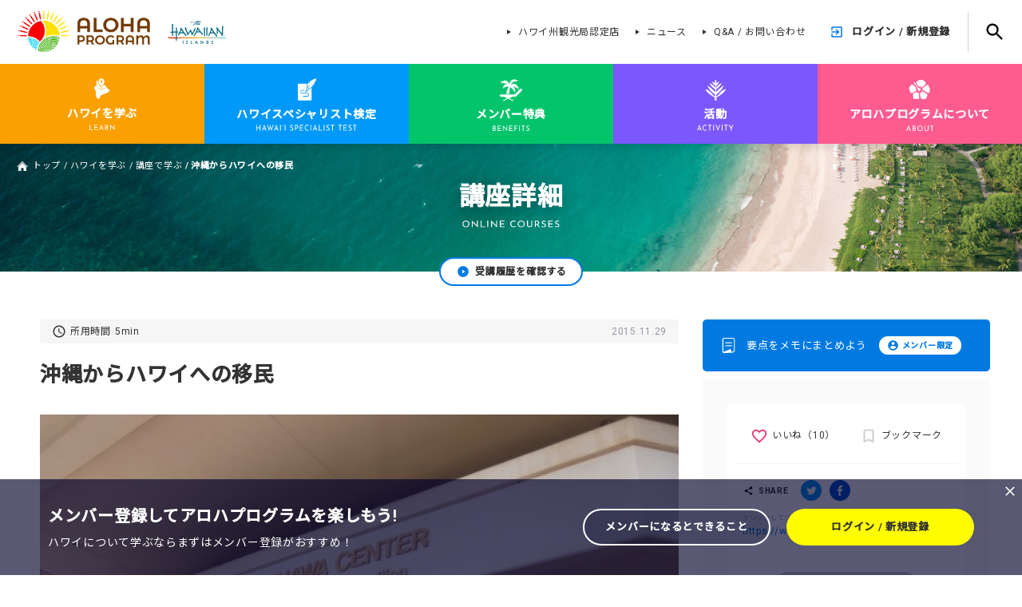

--- FILE ---
content_type: text/html; charset=UTF-8
request_url: https://www.aloha-program.com/curriculum/lecture/detail/7
body_size: 226857
content:
<!doctype html>
<html lang="ja">
  <head prefix="og: http://ogp.me/ns# fb: http://ogp.me/ns/fb# article: http://ogp.me/ns/article#">
    <meta charset="utf8">
    <title>沖縄からハワイへの移民｜ハワイ州観光局公式ラーニングサイト</title>
    <meta http-equiv="X-UA-Compatible" content="IE=edge">
    <meta name="viewport" content="width=device-width,initial-scale=1.0,minimum-scale=1.0">
    <meta name="format-detection" content="telephone=no">
    <meta name="apple-mobile-web-app-capable" content="yes">
    <meta name="keywords" content="ハワイ検定,ハワイ 勉強,ハワイ 講座,ハワイ ウェブセミナー,ハワイスペシャリスト検定,ハワイ,">
    <meta name="description" content="沖縄からハワイへの移民の詳細ページです。ここでは沖縄からハワイへの移民の情報をテキストで学ぶことができます。動画で見落とした、より理解を深めたいという場合にこちらのテキストページをご覧ください。
">
    <!-- facebook -->
    <meta property="og:type" content="website" />
    <meta property="og:site_name" content="沖縄からハワイへの移民｜ハワイ州観光局公式ラーニングサイト" />
    <meta property="og:image" content="https://www.aloha-program.com/assets/img/ogp.jpg" />
    <!-- Twitter -->
    <meta name="twitter:image" value="https://www.aloha-program.com/assets/img/ogp.jpg" />
    <meta name="twitter:title" value="沖縄からハワイへの移民｜ハワイ州観光局公式ラーニングサイト" />
    <meta name="twitter:card" value="summary_large_image" />
    <!-- favicon -->
    <link rel="icon" href="https://www.aloha-program.com/assets/img/favicon.ico">
    <link rel="apple-touch-icon" href="https://www.aloha-program.com/assets/img/apple-touch-icon-180x180.png" sizes="152x152">
    <link rel="icon" href="https://www.aloha-program.com/assets/img/android-chrome-512x512.png" sizes="192x192" type="image/png">

    <link href="https://fonts.googleapis.com/css?family=Noto+Sans+JP:400,500|Roboto:400,700&display=swap&subset=japanese" rel="stylesheet">
        <link rel="stylesheet" href="/assets/css/www.css?id=d730a56001ba2e022f6a">
            <script type="text/javascript">
      var _gaq = _gaq || [];
      _gaq.push(['_setAccount', 'UA-37090998-1']);
      _gaq.push(['_trackPageview']);
      (function() {
        var ga = document.createElement('script');
        ga.type = 'text/javascript';
        ga.async = true;
        ga.src = ('https:' == document.location.protocol ? 'https://ssl' : 'http://www') + '.google-analytics.com/ga.js';
        var s = document.getElementsByTagName('script')[0];
        s.parentNode.insertBefore(ga, s);
      })();
    </script>
    <!-- Google tag (gtag.js) -->
    <script async src="https://www.googletagmanager.com/gtag/js?id=G-1FV03L5FLY"></script>
    <script>
      window.dataLayer = window.dataLayer || [];
      function gtag(){dataLayer.push(arguments);}
      gtag('js', new Date());

      gtag('config', 'G-1FV03L5FLY');
    </script>
      </head>
  <body class="">

    <div class="site_frame">
      <header class="g_header">
	<div class="g_header_inner">

    <div class="header_bar">
  <div class="bar_left">
    <div class="logo_wrapper">
      <h1 class="header_logo">
        <a href="https://www.aloha-program.com">
          <img src="https://www.aloha-program.com/assets/img/header/web_logo_main.png" alt="">
        </a>
      </h1>
    </div>
    <div class="hawaii_logo">
      <img src="https://www.aloha-program.com/assets/img/header/TheHawaiianIslands.png" alt="">
    </div>
    <p class="catch_copy">
      アロハプログラムはハワイ州観光局が運営する<br>公式ラーニングサイトです。
    </p>
  </div>
  <div class="bar_right">
    <ul class="separate_nav">
      <li class="item">
        <a class="link" href="https://www.aloha-program.com/satellite">
          ハワイ州観光局認定店
        </a>
      </li>
      <li class="item">
        <a class="link" href="https://www.aloha-program.com/news">
          ニュース
        </a>
      </li>
      <li class="item">
      <a class="link" href="https://www.aloha-program.com/faq">
          Q&A / お問い合わせ
        </a>
      </li>
    </ul>
          <div class="login_mypage">
        <a class="link" href="https://www.aloha-program.com/register">
          ログイン / 新規登録
        </a>
      </div>
    
  </div>
  <div class="global_search">
    <div class="search_icon_area">
      <span class="search_icon"></span>
    </div>
    <input class="pc_search" type="text" placeholder="検索したいキーワードを入力し、Enterを押してください">
    <div class="search_close"></div>
  </div>
</div>

		<nav class="global_nav">
			<div class="global_nav_inner">
				<ul class="gnav">
					<li class="gnav_item nav_learn">
						<div class="main_nav">
							<a class="main_nav_link" href="https://www.aloha-program.com/curriculum">
								<div class="main_nav_text">
									<div class="icon"></div>
									<div class="text_wrap">
										<p class="ja_text">ハワイを学ぶ</p>
										<p class="en_text">
											<img src="https://www.aloha-program.com/assets/img/font/header_LEARN.svg" alt="LEARN">
										</p>
									</div>
								</div>
							</a>
						</div>
						<div class="sub_nav">
							<div class="sub_nav_inner">
								<div class="thumb">
									<a class="thumb_link" href="https://www.aloha-program.com/curriculum">
										<div class="text_wrap">
											<p class="en">
												<img src="https://www.aloha-program.com/assets/img/font/header_dd_LEARN.svg" alt="LEARN">
											</p>
											<p class="ja">ハワイを学ぶ</p>
											<div class="top_btn">トップ</div>
										</div>
									</a>
								</div>
								<div class="snav_area">
									<div class="snav_half_inner">
										<ul class="snav_half">
											<li class="snav_item">
												<a class="snav_link" href="https://www.aloha-program.com/curriculum/quiz"><span class="icon"></span>ハワイを知る</a>
											</li>
											<li class="snav_item">
												<a class="snav_link" href="https://www.aloha-program.com/curriculum/lecture"><span class="icon"></span>講座で学ぶ</a>
												<ul class="children_nav">
													<li class="children_item">
														<a class="children_link" href="https://www.aloha-program.com/curriculum/lecture/list/category">全講座一覧</a>
													</li>
													<li class="children_item">
														<a class="children_link" href="https://www.aloha-program.com/curriculum/lecture/list/series">全シリーズ一覧</a>
                          </li>
                          <li class="children_item">
														<a class="children_link" href="https://www.aloha-program.com/curriculum/lecture#curriculum_course">コース一覧</a>
													</li>
												</ul>
											</li>
											<li class="snav_item">
												<a class="snav_link" href="https://www.aloha-program.com/curriculum/webseminar"><span class="icon"></span>ウェブセミナー</a>
												<ul class="children_nav">
													<li class="children_item">
														<a class="children_link" href="https://www.aloha-program.com/curriculum/webseminar/archives">アーカイブ一覧</a>
													</li>
												</ul>
											</li>
										</ul>
										<ul class="snav_half">
											<li class="snav_item">
												<a class="snav_link" href="https://www.aloha-program.com/curriculum/history"><span class="icon"></span>ハワイ歴史年表</a>
											</li>
                      <li class="snav_item">
												<a class="snav_link" href="https://www.aloha-program.com/curriculum/movie"><span class="icon"></span>動画で学ぶ</a>
											</li>
											<li class="snav_item">
												<a class="snav_link" href="https://www.aloha-program.com/curriculum/books"><span class="icon"></span>書籍で学ぶ</a>
											</li>
											<li class="snav_item">
                      <a class="snav_link" href="https://www.aloha-program.com/curriculum/lecturer"><span class="icon"></span>講師紹介</a>
											</li>
										</ul>
									</div>
								</div>
							</div>
						</div>
					</li>

					<li class="gnav_item nav_specialist">
						<div class="main_nav">
							<a class="main_nav_link" href="https://www.aloha-program.com/hawaii-specialist">
								<div class="main_nav_text">
									<div class="icon"></div>
									<div class="text_wrap">
										<p class="ja_text">ハワイスペシャリスト検定</p>
										<p class="en_text">
											<img src="https://www.aloha-program.com/assets/img/font/header_SPECIALIST_TEST.svg" alt="SPECIALIST">
										</p>
									</div>
								</div>
							</a>
						</div>
						<div class="sub_nav">
							<div class="sub_nav_inner">
								<div class="thumb">
									<a class="thumb_link" href="https://www.aloha-program.com/hawaii-specialist">
										<div class="text_wrap">
											<p class="en">
												<img src="https://www.aloha-program.com/assets/img/font/header_dd_SPECIALIST_TEST.svg" alt="SPECIALIST">
											</p>
											<p class="ja">ハワイスペシャリスト検定</p>
											<div class="top_btn">トップ</div>
										</div>
									</a>
								</div>
								<div class="snav_area">
									<ul class="snav">
										<li class="snav_item">
											<a class="snav_link" href="https://www.aloha-program.com/hawaii-specialist/kupukupu"><span class="icon"></span>初級検定</a>
											<ul class="children_nav">
												<li class="children_item">
													<a class="children_link" href="https://www.aloha-program.com/hawaii-specialist/kupukupu/study">検定対策問題</a>
												</li>
												<li class="children_item">
													<a class="children_link" href="https://www.aloha-program.com/hawaii-specialist/kupukupu/demo">トライアルテスト</a>
												</li>
											</ul>
										</li>
										<li class="snav_item">
											<a class="snav_link" href="https://www.aloha-program.com/hawaii-specialist/lauae"><span class="icon"></span>中級検定</a>
											<ul class="children_nav">
												<li class="children_item">
													<a class="children_link" href="https://www.aloha-program.com/hawaii-specialist/lauae/study">検定対策問題</a>
												</li>
												<li class="children_item">
													<a class="children_link" href="https://www.aloha-program.com/hawaii-specialist/lauae/demo">トライアルテスト</a>
												</li>
											</ul>
										</li>
										<li class="snav_item">
											<a class="snav_link" href="https://www.aloha-program.com/hawaii-specialist/hapuu"><span class="icon"></span>上級検定</a>
											<ul class="children_nav">
												<li class="children_item">
													<a class="children_link" href="https://www.aloha-program.com/hawaii-specialist/hapuu/study">検定対策問題</a>
                        </li>
												<li class="children_item">
													<a class="children_link" href="https://www.aloha-program.com/hawaii-specialist/hapuu/demo">トライアルテスト</a>
												</li>
											</ul>
										</li>
									</ul>
								</div>
							</div>
						</div>
					</li>

					<li class="gnav_item nav_benefits">
						<div class="main_nav no_overlay">
							<a class="main_nav_link" href="https://www.aloha-program.com/benefit">
								<div class="main_nav_text">
									<div class="icon"></div>
									<div class="text_wrap">
										<p class="ja_text">メンバー特典</p>
										<p class="en_text">
											<img src="https://www.aloha-program.com/assets/img/font/header_BENEFITS.svg" alt="">
										</p>
									</div>
								</div>
							</a>
						</div>
					</li>

					<li class="gnav_item nav_act">
						<div class="main_nav">
							<a class="main_nav_link" href="https://www.aloha-program.com/activity">
								<div class="main_nav_text">
									<div class="icon"></div>
									<div class="text_wrap">
										<p class="ja_text">活動</p>
										<p class="en_text">
											<img src="https://www.aloha-program.com/assets/img/font/header_ACTIVITY.svg" alt="ACTIVITY">
										</p>
									</div>
								</div>
							</a>
						</div>
						<div class="sub_nav">
							<div class="sub_nav_inner">
								<div class="thumb">
									<a class="thumb_link" href="https://www.aloha-program.com/activity">
										<div class="text_wrap">
											<p class="en">
												<img src="https://www.aloha-program.com/assets/img/font/header_dd_ACTIVITY.svg" alt="ACTIVITY">
											</p>
											<p class="ja">活動</p>
											<div class="top_btn">トップ</div>
										</div>
									</a>
								</div>
								<div class="snav_area">
									<ul class="snav">
										<li class="snav_item">
											<a class="snav_link" href="https://www.aloha-program.com/activity/report"><span class="icon"></span>活動報告</a>
											<ul class="children_nav">
												<li class="children_item">
													<a class="children_link" href="https://www.aloha-program.com/activity/report/tour">ハワイスペシャリスト限定ツアー</a>
												</li>
												<li class="children_item">
													<a class="children_link" href="https://www.aloha-program.com/activity/report/seminar">セミナー / ワークショップ</a>
												</li>
												<li class="children_item">
													<a class="children_link" href="https://www.aloha-program.com/activity/report/event">イベント</a>
												</li>
												<li class="children_item">
													<a class="children_link" href="https://www.aloha-program.com/activity/report/campaign">キャンペーン</a>
												</li>
											</ul>
										</li>
										<li class="snav_item">
											<a class="snav_link" href="https://www.aloha-program.com/activity/ahupuaa"><span class="icon"></span>アフプアアプロジェクト</a>
										</li>
										<li class="snav_item">
											<a class="snav_link" href="https://www.aloha-program.com/activity/npo"><span class="icon"></span>社会貢献プロジェクト</a>
										</li>
										<!-- <li class="snav_item">
											<a class="snav_link" href="https://www.aloha-program.com/activity/social#/boards/alohaprogram"><span class="icon"></span>みんなでシェアするハワイ</a>
										</li> -->
									</ul>
								</div>
							</div>
						</div>
					</li>

					<li class="gnav_item nav_about">
						<div class="main_nav">
							<a class="main_nav_link" href="https://www.aloha-program.com/about">
								<div class="main_nav_text">
									<div class="icon"></div>
									<div class="text_wrap">
										<p class="ja_text">アロハプログラムについて</p>
										<p class="en_text">
											<img src="https://www.aloha-program.com/assets/img/font/header_ABOUT.svg" alt="ABOUT">
										</p>
									</div>
								</div>
							</a>
						</div>
						<div class="sub_nav">
							<div class="sub_nav_inner">
								<div class="thumb">
									<a class="thumb_link" href="https://www.aloha-program.com/about">
										<div class="text_wrap">
											<p class="en">
												<img src="https://www.aloha-program.com/assets/img/font/header_dd_ABOUT.svg" alt="ABOUT">
											</p>
											<p class="ja">アロハプログラムについて</p>
											<div class="top_btn">トップ</div>
										</div>
									</a>
								</div>
								<div class="snav_area">
									<ul class="snav">
										<li class="snav_item">
											<a class="snav_link" href="https://www.aloha-program.com/about/signage"><span class="icon"></span>本サイトでのハワイ語の表記について</a>
										</li>
										<li class="snav_item">
											<a class="snav_link" href="https://www.aloha-program.com/about/culture"><span class="icon"></span>本サイトでのハワイ文化について</a>
										</li>
									</ul>
								</div>
							</div>
						</div>
					</li>

				</ul>
			</div>
		</nav>
	</div>
</header>

      <div class="g_sp_header">
	<div class="sp_header_bar">
		<div class="sp_header_bar_inner">
			<div class="sp_search_icon"></div>
			<div class="sp_heading">
        <a href="https://www.aloha-program.com">
					<img src="https://www.aloha-program.com/assets/img/header/web_logo_main.png" alt="">
				</a>
			</div>
			<div class="hamburger">
				<span class="line"></span>
			</div>
		</div>
		<div class="sp_search_area">
			<div class="search_inner">
        <div class="sp_search_wrapper">
          <input class="sp_search_input" type="text" placeholder="検索したいキーワードを入力してください">
          <label class="submit_wrapper" >
            <input type="submit" class="sp_header_submit">
          </label>
        </div>
			</div>
		</div>
	</div>
	<div class="sp_navigation">
		<div class="sp_navigation_inner">
			<div class="logo_area">
				<img src="https://www.aloha-program.com/assets/img/header/web_logo_main.png" alt="">
				<div class="hamburger_close"></div>
      </div>

              <div class="login_mypage">
          <button class="btn">
            <a class="link" href="https://www.aloha-program.com/register">ログイン / 新規登録</a>
          </button>
        </div>
      
			<nav class="sp_global_nav">
				<div class="global_nav_inner">
					<ul class="s_gnav">
						<li class="gnav_item nav_home">
							<div class="main_nav">
								<a class="main_nav_link" href="https://www.aloha-program.com">
									<div class="main_nav_text">
										<div class="icon"></div>
										<div class="text_wrap">
											<p class="ja_text">ホーム</p>
										</div>
									</div>
								</a>
							</div>
						</li>
						<li class="gnav_item nav_learn">
							<div class="main_nav nav_slide">
								<div class="main_nav_link">
									<div class="main_nav_text">
										<div class="icon"></div>
										<div class="text_wrap">
											<p class="ja_text">ハワイを学ぶ</p>
										</div>
									</div>
								</div>
							</div>
							<div class="sub_nav">
								<div class="sub_nav_inner">
									<div class="snav_area">
										<ul class="snav">
											<li class="snav_item">
												<a class="snav_link" href="https://www.aloha-program.com/curriculum">トップページ</a>
											</li>
											<li class="snav_item">
												<a class="snav_link" href="https://www.aloha-program.com/curriculum/quiz">ハワイを知る</a>
											</li>
											<li class="snav_item">
												<div class="snav_link nav_slide">
													講座で学ぶ<span class="toggle_mark"></span>
												</div>
												<ul class="children_nav">
													<li class="children_item">
														<a class="children_link" href="https://www.aloha-program.com/curriculum/lecture">講座で学ぶ トップ</a>
													</li>
													<li class="children_item">
														<a class="children_link" href="https://www.aloha-program.com/curriculum/lecture/list/category">全講座一覧</a>
													</li>
													<li class="children_item">
														<a class="children_link" href="https://www.aloha-program.com/curriculum/lecture/list/series">全シリーズ一覧</a>
                          </li>
                          <li class="children_item">
														<a class="children_link" href="https://www.aloha-program.com/curriculum/lecture#curriculum_course">コース一覧</a>
													</li>
												</ul>
											</li>
											<li class="snav_item">
												<div class="snav_link nav_slide">
													ウェブセミナー<span class="toggle_mark"></span>
												</div>
												<ul class="children_nav">
													<li class="children_item">
														<a class="children_link" href="https://www.aloha-program.com/curriculum/webseminar">ウェブセミナー トップ</a>
													</li>
													<li class="children_item">
														<a class="children_link" href="https://www.aloha-program.com/curriculum/webseminar/archives">アーカイブ一覧</a>
													</li>
												</ul>
											</li>
											<li class="snav_item">
												<a class="snav_link" href="https://www.aloha-program.com/curriculum/history">ハワイ歴史年表</a>
											</li>
                      <li class="snav_item">
												<a class="snav_link" href="https://www.aloha-program.com/curriculum/movie">動画で学ぶ</a>
											</li>
											<li class="snav_item">
												<a class="snav_link" href="https://www.aloha-program.com/curriculum/books">書籍で学ぶ</a>
											</li>
											<li class="snav_item">
												<a class="snav_link" href="https://www.aloha-program.com/curriculum/lecturer">講師紹介</a>
											</li>
										</ul>
									</div>
								</div>
							</div>
						</li>

						<li class="gnav_item nav_specialist">
							<div class="main_nav nav_slide">
								<div class="main_nav_link" >
									<div class="main_nav_text">
										<div class="icon"></div>
										<div class="text_wrap">
											<p class="ja_text">ハワイスペシャリスト検定</p>
										</div>
									</div>
								</div>
							</div>
							<div class="sub_nav">
								<div class="sub_nav_inner">
									<div class="snav_area">
										<ul class="snav">
											<li class="snav_item">
												<a class="snav_link" href="https://www.aloha-program.com/hawaii-specialist">トップページ</a>
											</li>
											<li class="snav_item">
												<div class="snav_link nav_slide">
													初級検定<span class="toggle_mark"></span>
												</div>
												<ul class="children_nav">
													<li class="children_item">
														<a class="children_link" href="https://www.aloha-program.com/hawaii-specialist/kupukupu">初級検定 トップ</a>
													</li>
													<li class="children_item">
														<a class="children_link" href="https://www.aloha-program.com/hawaii-specialist/kupukupu/study">検定対策問題</a>
													</li>
													<li class="children_item">
														<a class="children_link" href="https://www.aloha-program.com/hawaii-specialist/kupukupu/demo">トライアルテスト</a>
													</li>
												</ul>
											</li>
											<li class="snav_item">
												<div class="snav_link nav_slide">
													中級検定<span class="toggle_mark"></span>
												</div>
												<ul class="children_nav">
													<li class="children_item">
														<a class="children_link" href="https://www.aloha-program.com/hawaii-specialist/lauae">中級検定 トップ</a>
													</li>
													<li class="children_item">
														<a class="children_link" href="https://www.aloha-program.com/hawaii-specialist/lauae/study">検定対策問題</a>
													</li>
													<li class="children_item">
														<a class="children_link" href="https://www.aloha-program.com/hawaii-specialist/lauae/demo">トライアルテスト</a>
													</li>
												</ul>
											</li>
											<li class="snav_item">
												<div class="snav_link nav_slide">
													上級検定<span class="toggle_mark"></span>
												</div>
												<ul class="children_nav">
													<li class="children_item">
														<a class="children_link" href="https://www.aloha-program.com/hawaii-specialist/hapuu">上級検定 トップ</a>
													</li>
													<li class="children_item">
														<a class="children_link" href="https://www.aloha-program.com/hawaii-specialist/hapuu/study">検定対策問題</a>
                          </li>
													<li class="children_item">
														<a class="children_link" href="https://www.aloha-program.com/hawaii-specialist/hapuu/demo">トライアルテスト</a>
													</li>
												</ul>
											</li>
										</ul>
									</div>
								</div>
							</div>
						</li>

						<li class="gnav_item nav_benefits">
							<div class="main_nav">
								<a class="main_nav_link" href="https://www.aloha-program.com/benefit">
									<div class="main_nav_text">
										<div class="icon"></div>
										<div class="text_wrap">
											<p class="ja_text">メンバー特典</p>
										</div>
									</div>
								</a>
							</div>
						</li>

						<li class="gnav_item nav_act">
							<div class="main_nav nav_slide">
								<div class="main_nav_link">
									<div class="main_nav_text">
										<div class="icon"></div>
										<div class="text_wrap">
											<p class="ja_text">活動</p>
										</div>
									</div>
								</div>
							</div>
							<div class="sub_nav">
								<div class="sub_nav_inner">
									<div class="snav_area">
										<ul class="snav">
											<li class="snav_item">
												<a class="snav_link" href="https://www.aloha-program.com/activity">トップページ</a>
											</li>
											<li class="snav_item">
												<div class="snav_link nav_slide">
													活動報告<span class="toggle_mark"></span>
												</div>
												<ul class="children_nav">
													<li class="children_item">
														<a class="children_link" href="https://www.aloha-program.com/activity/report">活動報告 トップ</a>
													</li>
													<li class="children_item">
														<a class="children_link" href="https://www.aloha-program.com/activity/report/tour">ハワイスペシャリスト限定ツアー</a>
													</li>
													<li class="children_item">
														<a class="children_link" href="https://www.aloha-program.com/activity/report/seminar">セミナー / ワークショップ</a>
													</li>
													<li class="children_item">
														<a class="children_link" href="https://www.aloha-program.com/activity/report/event">イベント</a>
													</li>
													<li class="children_item">
														<a class="children_link" href="https://www.aloha-program.com/activity/report/campaign">キャンペーン</a>
													</li>
												</ul>
											</li>
											<li class="snav_item">
												<a class="snav_link" href="https://www.aloha-program.com/activity/ahupuaa">アフプアアプロジェクト</a>
											</li>
											<li class="snav_item">
												<a class="snav_link" href="https://www.aloha-program.com/activity/npo">社会貢献プロジェクト</a>

											</li>
											<!-- <li class="snav_item">
												<a class="snav_link" href="https://www.aloha-program.com/activity/social#/boards/alohaprogram">みんなでシェアするハワイ</a>
											</li> -->
										</ul>
									</div>
								</div>
							</div>
						</li>

						<li class="gnav_item nav_about">
							<div class="main_nav nav_slide">
								<div class="main_nav_link">
									<div class="main_nav_text">
										<div class="icon"></div>
										<div class="text_wrap">
											<p class="ja_text">アロハプログラムについて</p>
										</div>
									</div>
								</div>
							</div>
							<div class="sub_nav">
								<div class="sub_nav_inner">
									<div class="snav_area">
										<ul class="snav">
											<li class="snav_item">
												<a class="snav_link" href="https://www.aloha-program.com/about">トップページ</a>
											</li>
											<li class="snav_item">
												<a class="snav_link" href="https://www.aloha-program.com/about/signage">本サイトでのハワイ語の表記について</a>
											</li>
											<li class="snav_item">
												<a class="snav_link" href="https://www.aloha-program.com/about/culture">本サイトでのハワイ文化について</a>
											</li>
										</ul>
									</div>
								</div>
							</div>
						</li>

					</ul>
				</div>
				<div class="separate_nav">
					<ul class="separate_nav_list">
						<li class="item">
							<a class="link" href="https://www.aloha-program.com/satellite">
								ハワイ州観光局認定店
							</a>
						</li>
						<li class="item">
							<a class="link" href="https://www.aloha-program.com/news">
								ニュース
							</a>
						</li>
						<li class="item">
							<a class="link" href="https://www.aloha-program.com/faq">
								Q&A / お問い合わせ
							</a>
						</li>
					</ul>
				</div>
        <div class="hawaii_logo">
          <img src="https://www.aloha-program.com/assets/img/header/TheHawaiianIslands.sp.png" alt="">
        </div>
			</nav>
		</div>
	</div>
	<div class="overlay"></div>
</div>
      <main class="g_container lecture_category lecture_detail">
        <div class="g_container_inner">

          <div class="">

            <div class="bread_crumb top_bread">
              <div class="inner">
                <ul class="breadCrumb_list">
                  <li class="item"><a class="link home" href="https://www.aloha-program.com">トップ</a></li>
                    <li class="item"><a class="link" href="https://www.aloha-program.com/curriculum">ハワイを学ぶ</a></li>
  <li class="item"><a class="link" href="https://www.aloha-program.com/curriculum/lecture">講座で学ぶ</a></li>
                  <li class="item"><span>沖縄からハワイへの移民</span></li>
                </ul>
              </div>
            </div>

            
  <section class="small_visual">
    <div class="inner">
      <div class="heading_area">
        <h2 class="title">講座詳細</h2>
        <div class="en_title">
          <img src="https://www.aloha-program.com/assets/img/font/s_ONLINE_COURSES.svg" alt="">
        </div>
      </div>
      <div class="btn  open-modal "  data-modal=".modal-alert" >
        <span class="link">受講履歴を確認する</span>
      </div>
    </div>
  </section>

  <div class="g_article_container">

    <section class="g_article">
      <div class="g_smallest_inner">
        <header class="article_head lecture_detail">
          <div class="upload_info">
            <div class="read_time">
              所用時間<span class="time">5min</span>
            </div>
            <div class="date">2015.11.29</div>
          </div>
          <h3 class="title">沖縄からハワイへの移民</h3>
          <div class="keyvisual">
                                          <img src="https://www.aloha-program.com/uploads/curriculum/lecture/000/000/000/000/000/000/07/f99bf894ac57eea3afe834343429c52b97ce3b8f.800x600.png" alt="">
                                    </div>

        </header>

                <div class="g_point">
          <div class="g_point_ttl">ここがポイント</div>
          <p>日本からハワイへの移民の歴史の中では後発であった沖縄からの移民ですが、戦後の沖縄県との強固な関係も含め、現在のウチナーンチュはハワイの日系人の中にあって重要な位置を占めています。</p>
        </div>
        
        <div class="article_body g_editor_style">
          <strong>ハワイに残る沖縄からの移民の足跡</strong>
<p>１９００年に、沖縄からの初の移民がハワイに到着しています。<br />
<br />
３０名が沖縄で募られましたが、検疫などを理由に実際にハワイへ入国出来た者は２０数名に留まりました。オアフ島、真珠湾の西側に、砂糖産業が盛んに行われていたワイパフと呼ばれる地域があります。そのワイパフの丘の上、ワイピオ地区が、沖縄からの最初の入植者が働いた場所でた。<br />
<br />
&nbsp;それから遡ること１５年。１８８５年に明治政府が正式に認めた<a href="https://www.aloha-program.com/curriculum/lecture/detail/189">官約移民</a>が初めてハワイに到着し、各島の砂糖農園に入植し始めました。ハワイ日系移民史を研究されていた篠遠和子さんの資料によると、第一回船「シティーオブトーキョー号」でホノルルに到着した人々９４４名の内、山口県出身者が４２０名、広島県からが２２２名と、二県が圧倒的な数に及んでいます。二十世紀になると、沖縄からのハワイ移住者は増え続け、各島の砂糖農園に入植して行きます。ハワイ在住日系人に関する人口資料によると、１９２４年（大正１３年）には、広島出身者約３万人、そして山口、熊本に続き、沖縄出身者数は第４番目、１６,５３６名にも達していました。<br />
<br />
&nbsp;沖縄からハワイへの移民を語る時に必ず紹介されるのが、沖縄本島中部、現在の金武町出身の當山久三です。小学校の教員であった當山は、自由民権運動の指導者でもあり、後に沖縄県議会議員も務めていますが、海外移住計画に熱心に取り組み、沖縄からハワイへの移民を実現させました。沖縄からの最初の移民が働いた場所ワイピオに、ハワイオキナワセンターが在ります。沖縄出身者の結束、沖縄県との深い繋がりを物語るように、イベント会場にも使える大きな建物や事務棟が広い敷地内に建っており、琉球瓦の屋根にシーサー、沖縄庭園、それに石敢當まで立てられています。この敷地内にある「一世ガーデン」に「移民の父」として當山久三の銅像が建てられています。</p>

<p><img src="/uploads/view/max/786x445/t_course/7/parts/144873991510606-photo.jpg" /></p>

<p>ハワイ オキナワ センターの當山久三碑</p>

<p>ハワイには、日系移民の出身地ごとに県人会や郡人会が長きにわたり組織されてきて、今でも活発に活動している県人会も多くあります。その中で、沖縄出身者の団体は、県人会ではなくハワイ沖縄連合会(Hawaii United Okinawa Association = HUOA)と云う名称を使っています。もともと沖縄から移住してきた人達は、出身地の市町村単位のクラブを作り、同胞が協力し合う組織を作っていましたが、それらをまとめて１９５１年に組織された団体が沖縄連合会で、開設当時は一世の出身地である沖縄の戦後の困窮を援助する役割も大いに重要でした。現在は沖縄県との交流事業や、ウチナーンチュ（沖縄人）としての文化の継承に力を入れており、若い会員が多いのも特徴かもしれません。HUOAのウェブサイトには、約４万人の会員が所属していると記載されています。<br />
<br />
HUOAは、毎<u>年９月始めのレイバーデー(Labor Day)の週末に、二日間にわたり「オキナワ フェスティバル」と云うウチナーンチュの一大イベントをワイキキのカピオラニ公園で開催しています。</u>沖縄音楽や古典舞踊のパフォーマンス、沖縄の物産展、そして各市町村クラブのブース展示や食べ物の販売などが大々的に行われ、沖縄のルーツを持たないオアフの人々も多く集まるイベントとして育ち、ハワイにおける「オキナワ」のアイデンティティ定着に大いに役立っています。</p>

<p><img src="/uploads/view/max/786x445/t_course/7/parts/144874030911233-photo.jpg" /></p>

<p>２０１５年９月のオキナワ フェスティバルの風景</p>

<p>ハワイに住んでいると、沖縄の姓を持つ人によく出会います。カラカウア王の明治天皇謁見が切っ掛けになり１８８５年に始まった官約移民以降、広島や山口、福岡、熊本、福島など、日本各地から多くの日本人が移民してきたハワイですが、現在ハワイ州の人口の二割弱を占める日系人の内、沖縄系の人達が果たす役割は大きいのではないでしょうか。そして、もはや日本語を話すことのない若者の間でも、沖縄固有の文化を残すべく、エイサーや三線の稽古に励む姿を見かけます。<br />
<br />
父方の祖父母が沖縄出身者である<a href="https://www.aloha-program.com/curriculum/lecture/detail/544">デビッド イゲ氏</a>が２０１４年１２月からハワイ州知事を務めていることも、ハワイに住むウチナーンチュの誇りでしょう。</p>

<p><img src="/uploads/view/max/786x445/t_course/7/parts/144874048911312-photo.jpg" /></p>

<p>２０１５年９月、オキナワ フェスティバルでの沖縄古典民謡演奏</p>

<p>&nbsp;</p>

<p><a href="https://kizunahawaii.org/" target="_blank"><img src="/uploads/view/max/786x445/t_course/7/parts/152418766726457-photo.jpg" /></a></p>        </div>

                <div class="g_note_blue">
          <div class="ttl">補足事項</div>
          <p>砂糖キビ農園での生活を今に伝えるワイパフのハワイ プランテーション ビレッジでは、沖縄の家と生活様式が固有のものとして、日本本土のものとは別に紹介されています。<br />
ハワイ オキナワ センターにも、小規模ながら移民資料室が在り、砂糖農園での生活様式などが垣間見られます。蛇足ですが、オキナワ センターを訪ねるたびに、メンバーの人達が敷地内の木々の手入れや清掃のボランティアをしている光景に必ず出会い、感銘を受けています。</p>
        </div>
        
      </div>

      <div class="g_modal_frame modal-share modal-share-1">
        <div class="g_modal_table">
          <div class="g_modal_cell">
            <div class="g_modal">
              <div class="inner">
                <div class="share">
                  <dl>
                    <dt>SHARE</dt>
                    <dd>
                      <a class="sns_share_button twitter" data-url="https://www.aloha-program.com/curriculum/lecture/detail/7" data-hash="アロハプログラムで学ぼう" target="_blank"></a>
                      <a class="sns_share_button facebook" data-url="https://www.aloha-program.com/curriculum/lecture/detail/7" target="_blank"></a>
                    </dd>
                  </dl>
                  <div class="clipboard">
                    <span>https://www.aloha-program.com/curriculum/lecture/detail/7</span>
                  </div>
                </div>
                <button class="close_btn close-modal">
                  CLOSE<span class="close_icon"></span>
                </button>
              </div>
            </div>
          </div>
        </div>
        <div class="overlay close-modal"></div>
      </div>



    </section><!-- /g_article -->

    <div class="sidebar_frame">
        <div class="sidebar_wrapper">
          <section class="g_article_sidebar  no-login " data-api="https://www.aloha-program.com/api/curriculum/lectures/detail/7/status">
            <div class="g_memo_area  open-modal "  data-modal=".modal-alert" >
              <div class="memo_head">要点をメモにまとめよう <span class="member_icon">メンバー限定</span>  </div>
              <div class="memo_container">
                <div class="memo_body">
                  <textarea class="memo_area"></textarea>
                </div>
                <div class="memo_foot">

                  <button class="btn ajax_memo" data-api="https://www.aloha-program.com/api/curriculum/lectures/detail/7/memo">
                    <span class="link">保存する</span>
                  </button>

                </div>
              </div>
            </div>
            <div class="g_social_wrapper">
              <div class="g_social">
                <div class="share">
                  <dl>
                    <dt class="open-modal" data-modal=".modal-share-1">SHARE</dt>
                    <dd>
                      <a class="sns_share_button twitter" data-url="https://www.aloha-program.com/curriculum/lecture/detail/7" data-hash="アロハプログラムで学ぼう" target="_blank"></a>
                      <a class="sns_share_button facebook" data-url="https://www.aloha-program.com/curriculum/lecture/detail/7" target="_blank"></a>
                    </dd>
                  </dl>
                  <div class="clipboard">
                    <span>https://www.aloha-program.com/curriculum/lecture/detail/7</span>
                  </div>
                </div>

                <div class="favorite">
                  <a class="ajax_favorite " data-api="https://www.aloha-program.com/api/favorite/lectures/7">
                    <div>いいね（<span>2</span>）</div>
                  </a>
                </div>

                <div class="bookmark">
                  <a class="ajax_bookmark " data-api="https://www.aloha-program.com/api/bookmark/lectures/7">
                    <div>ブックマーク</div>
                  </a>
                </div>

                <div class="btn_wrapper">
                  <div class="attend_btn ajax_taken " data-api="https://www.aloha-program.com/api/curriculum/lectures/detail/7/taken">
                    <span class="link"></span>
                  </div>
                                    <p class="note_text"></p>
                                  </div>

              </div>
            </div>

          </section>
        </div>
      </div><!-- /.sidebar_frame -->

  </div><!-- /.g_article_container -->

    <section class="g_intro_curator">
    <ul class="intro_curator_list">
      <li class="item">
        <div class="thumb">
          <div class="image">
            <img src="https://www.aloha-program.com/uploads/teacher/teacher/000/000/000/000/000/000/02/ab863f2ac585e81a62a671e1f9e8e3eec9fc47fe.400x400.jpg" alt="">
          </div>
          <div class="name_wrapper">
            <div class="curator_name">浅沼　正和</div>
            <div class="curator_en_name">Masakazu Asanuma</div>
          </div>
        </div>
        <div class="contents g_editor_style">
          <div class="pc_title">担当講師</div>
          <p>【インタビュー動画あり】<br />
<span><span><span><span>ハワイ生活通算</span></span><span>27</span><span><span>年の後、現在は日本在住。</span></span><span>2001</span><span><span>年からビショップミュージアムで日本語ドーセントのボランティアを始め、</span></span><span>2003</span><span><span>年に同博物館の会員組織を代表する</span></span><span>&nbsp;Bishop Museum Association Council&nbsp;</span><span><span>メンバーに選出され、</span></span><span>21</span><span><span>年間務めた。他にハワイ日米協会理事等を務め日布間の文化交流活動に従事している。海外の訪問国と地域は97箇所に及ぶ。アロハプログラムには開始当初から従事。</span></span></span></span><br />
&nbsp;</p>        </div>
                  <div class="btn_wrapper">
            <div class="g_slim_btn color_orange">
              <a class="link" href="https://www.aloha-program.com/curriculum/lecturer/detail/2">この講師の講座一覧を見る</a>
            </div>
          </div>
              </li>
    </ul>
  </section><!-- /.g_intro_curator -->
  
  <section class="studying_course">
          <div class="title"></div>
      <div class="course_title"></div>
      <div class="inner">
        <div class="course_map course_none">
        </div>
        <div class="pagination">
                      <div class="prev block">
              <a class="block_inner" href="https://www.aloha-program.com/curriculum/lecture/detail/454">
                <div class="wrapper">
                  <div class="ttl"><span>前の講座</span></div>
                  <p class="page_title">第１回官約移民と後藤濶</p>
                  <ul class="info_list">
                    <li class="item curator">浅沼　正和</li>
                    <li class="item time">5分</li>
                  </ul>
                </div>
              </a>
            </div>
                              <div class="next block">
            <a class="block_inner" href="https://www.aloha-program.com/curriculum/lecture/detail/383">
              <div class="wrapper">
                <div class="ttl"><span>次の講座</span></div>
                <p class="page_title">ピクチャーブライド</p>
                <ul class="info_list">
                  <li class="item curator">浅沼　正和</li>
                  <li class="item time">5分</li>
                </ul>
              </div>
            </a>
          </div>
                  </div>
      </div>
      </section><!-- /.studying_course -->

  <section class="relation_article">
    <div class="title">関連講座</div>
    <div class="inner">
      <ul class="g_article_list lecture">

                              <li class="item  ">
              <a class="link" href="https://www.aloha-program.com/curriculum/lecture/detail/189">
                <div class="item_header">
                  <img src="https://www.aloha-program.com/uploads/curriculum/lecture/000/000/000/000/000/001/89/b8fffcb012dc3d92769c5d5301cc438a4a926672.468x300.jpg" alt="">
                </div>
                <div class="item_body">
                  <div class="ttl">元年者と官約移民</div>
                  <div class="info">
                    <ul class="list">
                      <li class="list_item">浅沼　正和</li>
                    </ul>
                    <div class="info_bottom">5 min</div>
                  </div>
                </div>
              </a>
            </li>
                                        <li class="item  ">
              <a class="link" href="https://www.aloha-program.com/curriculum/lecture/detail/454">
                <div class="item_header">
                  <img src="https://www.aloha-program.com/uploads/curriculum/lecture/000/000/000/000/000/004/54/68da689f620bb737d81fb1f8bf0ce54e83e6ed40.468x300.jpg" alt="">
                </div>
                <div class="item_body">
                  <div class="ttl">第１回官約移民と後藤濶</div>
                  <div class="info">
                    <ul class="list">
                      <li class="list_item">浅沼　正和</li>
                    </ul>
                    <div class="info_bottom">5 min</div>
                  </div>
                </div>
              </a>
            </li>
                                        <li class="item  ">
              <a class="link" href="https://www.aloha-program.com/curriculum/lecture/detail/467">
                <div class="item_header">
                  <img src="https://www.aloha-program.com/uploads/curriculum/lecture/000/000/000/000/000/004/67/ba3fdc6a0c63dc1866b927284a4c679c48a3fde3.468x300.jpg" alt="">
                </div>
                <div class="item_body">
                  <div class="ttl">日系移民とコナコーヒー</div>
                  <div class="info">
                    <ul class="list">
                      <li class="list_item">森出　じゅん</li>
                    </ul>
                    <div class="info_bottom">5 min</div>
                  </div>
                </div>
              </a>
            </li>
                        </ul>
    </div>
  </section><!-- /.relation_article -->

  <div class="single_btn_wrapper">
    <button class="btn color_orange">
      <a class="link" href="https://www.aloha-program.com/curriculum">ハワイを学ぶトップに戻る</a>
    </button>
  </div>



          </div><!-- /yield('iiner_class') -->

          
          <div class="bread_crumb bottom_bread">
            <div class="inner">
              <ul class="breadCrumb_list">
                <li class="item"><a class="link home" href="https://www.aloha-program.com">トップ</a></li>
                  <li class="item"><a class="link" href="https://www.aloha-program.com/curriculum">ハワイを学ぶ</a></li>
  <li class="item"><a class="link" href="https://www.aloha-program.com/curriculum/lecture">講座で学ぶ</a></li>
                <li class="item"><span>沖縄からハワイへの移民</span></li>
              </ul>
            </div>
          </div>

          
          <div class="page_top_area">
            <div class="page_top is-fixed"><img src="https://www.aloha-program.com/assets/img/common/arrow_up.png" alt=""></div>
          </div>

        </div><!-- /.g_container_inner -->
              </main>

      <footer class="footer">
	<div class="footer_nav">

		<div class="footer_nav_column pc_none">
			<div class="footer_nav_list foot_home_nav">
				<div class="nav_header">
					<a class="main_link" href="https://www.aloha-program.com">
						<div class="nav_text">
							<div class="txt">ホーム</div>
							<div class="en_txt"></div>
						</div>
					</a>
				</div>
			</div>
		</div>

		<div class="footer_nav_column w200">
			<div class="footer_nav_list foot_learn_nav">
				<div class="nav_header foot_main_nav open-accordion">
					<a class="main_link" href="https://www.aloha-program.com/curriculum">
						<div class="nav_icon"></div>
						<div class="nav_text">
							<div class="txt">ハワイを学ぶ</div>
							<div class="en_txt"></div>
						</div>
					</a>
				</div>
				<ul class="sub_list">
					<li class="sub_list_item pc_none">
						<a class="sub_link" href="https://www.aloha-program.com">トップページ</a>
					</li>
					<li class="sub_list_item">
						<a class="sub_link" href="https://www.aloha-program.com/curriculum/quiz">ハワイを知る</a>
					</li>
					<li class="sub_list_item">
						<a class="sub_link open-accordion" href="https://www.aloha-program.com/curriculum/lecture">講座で学ぶ</a>
						<ul class="children_list">
							<li class="children_list_item pc_none">
								<a class="children_link" href="https://www.aloha-program.com/curriculum/lecture">講座で学ぶ トップ</a>
							</li>
							<li class="children_list_item">
								<a class="children_link" href="https://www.aloha-program.com/curriculum/lecture/list/category">全講座一覧</a>
							</li>
							<li class="children_list_item">
								<a class="children_link" href="https://www.aloha-program.com/curriculum/lecture/list/series">全シリーズ一覧</a>
							</li>
							<li class="children_list_item">
                <a class="children_link" href="https://www.aloha-program.com/curriculum/lecture#curriculum_course">コース一覧</a>
							</li>
						</ul>
					</li>
					<li class="sub_list_item">
						<a class="sub_link open-accordion" href="https://www.aloha-program.com/curriculum/webseminar">ウェブセミナー</a>
						<ul class="children_list">
							<li class="children_list_item pc_none">
								<a class="children_link" href="https://www.aloha-program.com/curriculum/webseminar">ウェブセミナー トップ</a>
							</li>
							<li class="children_list_item">
								<a class="children_link" href="https://www.aloha-program.com/curriculum/webseminar/archives">アーカイブ一覧</a>
							</li>
						</ul>
					</li>
					<li class="sub_list_item">
            <a class="sub_link" href="https://www.aloha-program.com/curriculum/history">ハワイ歴史年表</a>
					</li>
					<li class="sub_list_item">
						<a class="sub_link" href="https://www.aloha-program.com/curriculum/movie">動画で学ぶ</a>
					</li>
					<li class="sub_list_item">
						<a class="sub_link" href="https://www.aloha-program.com/curriculum/books">書籍で学ぶ</a>
					</li>
					<li class="sub_list_item">
						<a class="sub_link" href="https://www.aloha-program.com/curriculum/lecturer">講師紹介</a>
					</li>
				</ul>
			</div>
		</div>

		<div class="footer_nav_column w280">
			<div class="footer_nav_list foot_specialist_nav">
				<div class="nav_header foot_main_nav open-accordion">
					<a class="main_link" href="https://www.aloha-program.com/hawaii-specialist">
						<div class="nav_icon"></div>
						<div class="nav_text">
							<div class="txt">ハワイスペシャリスト検定</div>
							<div class="en_txt"></div>
						</div>
					</a>
				</div>
				<ul class="sub_list">
          <li class="sub_list_item pc_none">
						<a class="sub_link" href="https://www.aloha-program.com/hawaii-specialist">トップページ</a>
					</li>
					<li class="sub_list_item">
						<a class="sub_link open-accordion" href="https://www.aloha-program.com/hawaii-specialist/kupukupu">Kupukupu(クプクプ)初級</a>
						<ul class="children_list">
							<li class="children_list_item pc_none">
								<a class="children_link" href="https://www.aloha-program.com/hawaii-specialist/kupukupu">初級検定 トップ</a>
							</li>
							<li class="children_list_item">
								<a class="children_link" href="https://www.aloha-program.com/hawaii-specialist/kupukupu/study">初級検定対策問題</a>
							</li>
							<li class="children_list_item">
								<a class="children_link" href="https://www.aloha-program.com/hawaii-specialist/kupukupu/demo">初級トライアルテスト</a>
							</li>
						</ul>
					</li>
					<li class="sub_list_item">
						<a class="sub_link open-accordion" href="https://www.aloha-program.com/hawaii-specialist/lauae">Laua'e(ラウアエ)中級</a>
						<ul class="children_list">
							<li class="children_list_item pc_none">
								<a class="children_link" href="https://www.aloha-program.com/hawaii-specialist/lauae">中級検定 トップ</a>
							</li>
							<li class="children_list_item">
								<a class="children_link" href="https://www.aloha-program.com/hawaii-specialist/lauae/study">中級検定対策問題</a>
							</li>
							<li class="children_list_item">
								<a class="children_link" href="https://www.aloha-program.com/hawaii-specialist/lauae/demo">中級トライアルテスト</a>
							</li>
						</ul>
					</li>
					<li class="sub_list_item">
						<a class="sub_link open-accordion" href="https://www.aloha-program.com/hawaii-specialist/hapuu">Hāpu'u(ハープウ)上級</a>
						<ul class="children_list">
							<li class="children_list_item pc_none">
								<a class="children_link" href="https://www.aloha-program.com/hawaii-specialist/hapuu">上級検定 トップ</a>
							</li>
							<li class="children_list_item">
								<a class="children_link" href="https://www.aloha-program.com/hawaii-specialist/hapuu/study">上級検定対策問題</a>
              </li>
							<li class="children_list_item">
								<a class="children_link" href="https://www.aloha-program.com/hawaii-specialist/hapuu/demo">上級トライアルテスト</a>
							</li>
						</ul>
					</li>
				</ul>
			</div>
		</div>

		<div class="footer_nav_column w300">
			<div class="footer_nav_list foot_benefit_nav">
				<div class="nav_header">
					<a class="main_link" href="https://www.aloha-program.com/benefit">
						<div class="nav_icon"></div>
						<div class="nav_text">
							<div class="txt">メンバー特典</div>
							<div class="en_txt"></div>
						</div>
					</a>
				</div>
			</div>

			<div class="footer_nav_list foot_act_nav">
				<div class="nav_header foot_main_nav open-accordion">
					<a class="main_link" href="https://www.aloha-program.com/activity">
						<div class="nav_icon"></div>
						<div class="nav_text">
							<div class="txt">活動</div>
							<div class="en_txt"></div>
						</div>
					</a>
				</div>
				<ul class="sub_list">
					<li class="sub_list_item pc_none">
						<a class="sub_link" href="https://www.aloha-program.com/activity">トップページ</a>
					</li>
					<li class="sub_list_item">
						<a class="sub_link open-accordion" href="https://www.aloha-program.com/activity">活動報告</a>
						<ul class="children_list">
							<li class="children_list_item pc_none">
								<a class="children_link" href="https://www.aloha-program.com/activity">活動報告 トップ</a>
							</li>
							<li class="children_list_item">
								<a class="children_link" href="https://www.aloha-program.com/activity/report/tour">ハワイスペシャリスト限定ツアー</a>
							</li>
							<li class="children_list_item">
								<a class="children_link" href="https://www.aloha-program.com/activity/report/seminar">セミナー・ワークショップ報告</a>
							</li>
							<li class="children_list_item">
								<a class="children_link" href="https://www.aloha-program.com/activity/report/event">イベント報告</a>
							</li>
							<li class="children_list_item">
								<a class="children_link" href="https://www.aloha-program.com/activity/report/campaign">キャンペーン報告</a>
							</li>
						</ul>
					</li>
					<li class="sub_list_item">
						<a class="sub_link open-accordion" href="https://www.aloha-program.com/activity/ahupuaa">アフプアアプロジェクト</a>
						<ul class="children_list">
							<li class="children_list_item pc_none">
								<a class="children_link" href="https://www.aloha-program.com/activity/ahupuaa">アフプアアプロジェクト トップ</a>
							</li>
							<li class="children_list_item">
								<a class="children_link" href="https://www.aloha-program.com/activity/ahupuaa/koa">コアの木プロジェクト</a>
							</li>
						</ul>
					</li>
					<li class="sub_list_item">
						<a class="sub_link open-accordion" href="https://www.aloha-program.com/activity/npo">社会貢献プロジェクト</a>
						<ul class="children_list">
							<li class="children_list_item pc_none">
								<a class="children_link" href="https://www.aloha-program.com/activity/npo">社会貢献プロジェクト トップ</a>
							</li>
						</ul>
					</li>
					<!-- <li class="sub_list_item">
						<a class="sub_link" href="https://www.aloha-program.com/activity/social#/boards/alohaprogram">みんなでシェアするハワイ</a>
					</li> -->
				</ul>
			</div>
		</div>

		<div class="footer_nav_column w300">
			<div class="footer_nav_list foot_about_nav">
				<div class="nav_header foot_main_nav open-accordion">
					<a class="main_link" href="https://www.aloha-program.com/about">
						<div class="nav_icon"></div>
						<div class="nav_text">
							<div class="txt">アロハプログラムについて</div>
							<div class="en_txt"></div>
						</div>
					</a>
				</div>
				<ul class="sub_list">
          <li class="sub_list_item pc_none">
						<a class="sub_link" href="https://www.aloha-program.com/about">トップページ</a>
					</li>
					<li class="sub_list_item">
						<a class="sub_link" href="https://www.aloha-program.com/about/signage">本サイトでのハワイ語の表記について</a>
					</li>
					<li class="sub_list_item">
						<a class="sub_link" href="https://www.aloha-program.com/about/culture">本サイトでのハワイ文化について</a>
					</li>
				</ul>
			</div>

			<div class="footer_nav_list foot_news_nav">
				<div class="nav_header">
					<a class="main_link" href="https://www.aloha-program.com/news">
						<div class="nav_text">
							<div class="txt">ニュース</div>
						</div>
					</a>
				</div>
			</div>

			<div class="footer_nav_list foot_satellite_nav">
				<div class="nav_header foot_main_nav open-accordion">
					<a class="main_link" href="https://www.aloha-program.com/satellite">
						<div class="nav_text">
							<div class="txt">サテライトグループ</div>
						</div>
					</a>
				</div>
				<ul class="sub_list">
          <li class="sub_list_item pc_none">
						<a class="sub_link no_icon" href="https://www.aloha-program.com/satellite">トップページ</a>
					</li>
					<li class="sub_list_item">
						<a class="sub_link no_icon" href="https://www.aloha-program.com/satellite/list">サテライトグループ企業一覧</a>
					</li>
					<li class="sub_list_item">
						<a class="sub_link no_icon" href="https://www.aloha-program.com/satellite/recommendation">サテライトグループおすすめ情報一覧</a>
					</li>
				</ul>
			</div>


		</div>

	</div>
	<div class="site_info">
		<div class="nav_wrapper">
			<ul class="info_list">
				<li class="item">
					<a class="link" href="https://www.aloha-program.com/faq">よくあるご質問</a>
				</li>
				<li class="item">
					<a class="link" href="https://www.aloha-program.com/inquiry">お問い合わせ</a>
				</li>
				<li class="item">
					<a class="link" href="https://www.aloha-program.com/company">サイト運営者</a>
				</li>
				<li class="item">
					<a class="link" href="https://www.aloha-program.com/terms">利用規約</a>
				</li>
				<li class="item">
					<a class="link" href="https://www.aloha-program.com/policy">個人情報の利用について</a>
				</li>
				<li class="item">
					<a class="link" href="https://www.aloha-program.com/specification">「特定商取引に関する法律」に基づく表示</a>
				</li>
			</ul>
			<ul class="sns_list">
				<li class="item">
					<a class="link" href="https://www.facebook.com/aloha.program/" target="_blank">
						<svg enable-background="new 0 0 60 60" viewBox="0 0 60 60" xmlns="http://www.w3.org/2000/svg"><path d="m30 3.3c-14.8 0-26.9 12-26.9 26.9 0 13.4 9.8 24.5 22.7 26.5v-18.8h-6.8v-7.8h6.8v-5.9c0-6.7 4-10.5 10.1-10.5 2.9 0 6 .5 6 .5v6.6h-3.4c-3.3 0-4.4 2.1-4.4 4.2v5h7.5l-1.2 7.8h-6.3v18.8c12.8-2 22.7-13.1 22.7-26.5.1-14.8-12-26.8-26.8-26.8z"/><path d="m0 0h60v60h-60z" fill="none"/></svg>
					</a>
				</li>
				<li class="item">
					<a class="link" href="https://twitter.com/goHawaiiJP" target="_blank">
						<svg enable-background="new 0 0 60 60" viewBox="0 0 60 60" xmlns="http://www.w3.org/2000/svg"><path d="m0 0h60v60h-60z" fill="none"/><path d="m56.3 16.3c-1.8.8-3.7 1.3-5.8 1.6 2.1-1.2 3.7-3.2 4.4-5.5-1.9 1.1-4.1 2-6.4 2.4-1.8-1.9-4.4-3.2-7.3-3.2-5.5 0-10 4.5-10 10 0 .8.1 1.6.3 2.3-8.3-.4-15.7-4.4-20.7-10.5-.9 1.5-1.4 3.2-1.4 5 0 3.5 1.8 6.6 4.5 8.3-1.6-.1-3.2-.5-4.5-1.3v.1c0 4.9 3.5 8.9 8 9.8-.8.2-1.7.4-2.6.4-.6 0-1.3-.1-1.9-.2 1.3 4 5 6.9 9.4 7-3.5 2.9-7.8 4.5-12.5 4.5-.8 0-1.6 0-2.4-.1 4.4 2.8 9.7 4.5 15.4 4.5 18.5 0 28.5-15.3 28.5-28.5 0-.4 0-.9 0-1.3 1.9-1.5 3.6-3.3 5-5.3z"/></svg>
					</a>
				</li>
				<li class="item">
					<a class="link" href="https://www.instagram.com/gohawaii_jp/" target="_blank">
						<svg enable-background="new 0 0 60 60" viewBox="0 0 60 60" xmlns="http://www.w3.org/2000/svg"><path d="m53.4 20.4c-.1-2.5-.5-4.2-1.1-5.7s-1.4-2.9-2.7-4.2-2.6-2.1-4.2-2.7c-1.5-.6-3.2-1-5.7-1.1s-3.3-.1-9.7-.2-7.2 0-9.7.1-4.2.5-5.7 1.1-2.9 1.4-4.2 2.7-2.1 2.6-2.7 4.2c-.6 1.5-1 3.2-1.1 5.7s-.1 3.3-.2 9.7c0 6.4 0 7.2.1 9.7s.5 4.2 1.1 5.7 1.4 2.9 2.7 4.2 2.6 2.1 4.2 2.7c1.5.6 3.2 1 5.7 1.1s3.3.1 9.7.2 7.2 0 9.7-.1 4.2-.5 5.7-1.1 2.9-1.4 4.2-2.7 2.1-2.6 2.7-4.2c.6-1.5 1-3.2 1.1-5.7s.1-3.3.2-9.7c0-6.4 0-7.2-.1-9.7zm-4.3 19.1c-.1 2.3-.5 3.5-.8 4.4-.4 1.1-.9 1.9-1.8 2.7-.8.8-1.6 1.3-2.7 1.8-.8.3-2.1.7-4.4.8-2.5.1-3.2.1-9.5.1s-7 0-9.5-.2c-2.3-.1-3.5-.5-4.4-.8-1.1-.4-1.9-.9-2.7-1.8-.8-.8-1.3-1.6-1.8-2.7-.3-.8-.7-2.1-.8-4.4-.1-2.5-.1-3.2-.1-9.5s0-7 .2-9.5c.1-2.3.5-3.5.8-4.4.4-1.1.9-1.9 1.8-2.7.8-.8 1.6-1.3 2.7-1.8.8-.3 2.1-.7 4.4-.8 2.5-.1 3.2-.1 9.5-.1s7 0 9.5.2c2.3.1 3.5.5 4.4.8 1.1.4 1.9.9 2.7 1.8.8.8 1.3 1.6 1.8 2.7.3.8.7 2.1.8 4.4.1 2.5.1 3.2.1 9.5-.1 6.3-.1 7.1-.2 9.5z"/><path d="m30 17.9c-6.7 0-12.1 5.4-12.1 12 0 6.7 5.4 12.1 12 12.1 6.7 0 12.1-5.4 12.1-12 .1-6.6-5.3-12-12-12.1zm0 19.9c-4.3 0-7.8-3.5-7.8-7.8s3.5-7.8 7.8-7.8 7.8 3.5 7.8 7.8-3.5 7.8-7.8 7.8z"/><path d="m42.6 14.7c-1.6 0-2.8 1.3-2.8 2.8 0 1.6 1.3 2.8 2.8 2.8 1.6 0 2.8-1.3 2.8-2.8 0-1.6-1.3-2.8-2.8-2.8z"/><path d="m0 0h60v60h-60z" fill="none"/></svg>
					</a>
				</li>
				<li class="item">
					<a class="link" href="https://www.youtube.com/HiTube" target="_blank">
						<svg enable-background="new 0 0 60 60" viewBox="0 0 60 60" xmlns="http://www.w3.org/2000/svg"><path d="m55.4 17.2c-.6-2.3-2.4-4.1-4.7-4.7-4.1-1-20.7-1-20.7-1s-16.6 0-20.7 1.1c-2.3.6-4.1 2.4-4.7 4.6-1.1 4.2-1.1 12.8-1.1 12.8s0 8.6 1.1 12.8c.6 2.2 2.4 4 4.7 4.6 4.1 1.1 20.7 1.1 20.7 1.1s16.6 0 20.7-1.1c2.3-.6 4.1-2.4 4.7-4.7 1.1-4.1 1.1-12.8 1.1-12.8s0-8.5-1.1-12.7zm-30.7 20.7v-15.8l13.8 7.9z"/><path d="m0 0h60v60h-60z" fill="none"/></svg>
					</a>
				</li>
			</ul>
		</div>
		<div class="copyright">
			<span class="copyright_txt">© 2020 ハワイ州観光局</span>
		</div>

	</div>
</footer>

  <div class="g_regist_member is-fixed">
  <div class="inner">
    <div class="text_area">
      <div class="ttl">メンバー登録してアロハプログラムを楽しもう!</div>
      <p class="txt">ハワイについて学ぶならまずはメンバー登録がおすすめ！</p>
    </div>
    <div class="btn_wrapper">
      <div class="border_btn btn">
        <a class="link" href="https://www.aloha-program.com/membership">メンバーになるとできること</a>
      </div>
      <div class="login_btn btn">
        <a class="link" href="https://www.aloha-program.com/register">ログイン / 新規登録</a>
      </div>
    </div>
  </div>
  <div class="close-banner"></div>
</div>
        <div class="g_modal_frame modal-lecture-status">
    <div class="g_modal_table">
      <div class="g_modal_cell">
        <div class="g_modal">
          <div class="inner">
                        <div class="status_inner">
              <div class="g_course_history">
                <div class="inner">
                  <div class="chart_area">
                    <div class="chart">
                      <div class="chart_txt">
                        <div class="ttl">受講済み講座数</div>
                        <div class="chart_score_wrapper">
                          <div class="chart_score">0</div>
                          <div class="chart_question">569</div>
                        </div>
                      </div>
                      <div class="svg_wrapper">
                        <svg class="svg-cover" width="180" height="180" xmlns="http://www.w3.org/2000/svg">
                          <circle class="score_cover_chart" r="80" cy="90" cx="90" stroke-width="10" stroke="#e5f5fe" fill="none"/>
                        </svg>
                        <svg id="score_chart" class="svg" width="180" height="180" xmlns="http://www.w3.org/2000/svg">
                          <circle class="score_chart" r="80" cy="90" cx="90" stroke-width="10" stroke="#0058d0" fill="none" fill-opacity="0.5"/>
                        </svg>
                      </div>
                    </div>
                    <p class="pc_text sp_none">＊講座は随時増えていきます。</p>
                  </div>
                  <div class="graph_area">
                    <ul class="graph_list">
                                              <li class="item">
                          <div class="name">基本情報</div>
                          <div class="graph">
                            <div class="base_bar"></div>
                            <div class="score_bar"></div>
                          </div>
                          <div class="graph_score_wrapper">
                            <div class="graph_score">0</div>
                            <div class="graph_question">17</div>
                          </div>
                        </li>
                                              <li class="item">
                          <div class="name">歴史</div>
                          <div class="graph">
                            <div class="base_bar"></div>
                            <div class="score_bar"></div>
                          </div>
                          <div class="graph_score_wrapper">
                            <div class="graph_score">0</div>
                            <div class="graph_question">193</div>
                          </div>
                        </li>
                                              <li class="item">
                          <div class="name">文化</div>
                          <div class="graph">
                            <div class="base_bar"></div>
                            <div class="score_bar"></div>
                          </div>
                          <div class="graph_score_wrapper">
                            <div class="graph_score">0</div>
                            <div class="graph_question">198</div>
                          </div>
                        </li>
                                              <li class="item">
                          <div class="name">自然</div>
                          <div class="graph">
                            <div class="base_bar"></div>
                            <div class="score_bar"></div>
                          </div>
                          <div class="graph_score_wrapper">
                            <div class="graph_score">0</div>
                            <div class="graph_question">99</div>
                          </div>
                        </li>
                                              <li class="item">
                          <div class="name">観光スポット</div>
                          <div class="graph">
                            <div class="base_bar"></div>
                            <div class="score_bar"></div>
                          </div>
                          <div class="graph_score_wrapper">
                            <div class="graph_score">0</div>
                            <div class="graph_question">54</div>
                          </div>
                        </li>
                                              <li class="item">
                          <div class="name">特別行事</div>
                          <div class="graph">
                            <div class="base_bar"></div>
                            <div class="score_bar"></div>
                          </div>
                          <div class="graph_score_wrapper">
                            <div class="graph_score">0</div>
                            <div class="graph_question">8</div>
                          </div>
                        </li>
                                          </ul>
                  </div>
                </div>
                <p class="sp_text pc_none">＊講座は随時増えていきます。</p>
              </div>
              <section class="lecture_accordion">
                <div class="accordion_body">
                                      <div class="accordion_block">
                      <div class="block_header">
                        <div class="title">基本情報</div>
                        <div class="counts_wrapper">
                          <div class="count">0</div>
                          <div class="all">17</div>
                        </div>
                      </div>
                      <div class="block_body">
                        <ul class="lecture_list">
      <li class="item  ">
      <a class="link" href="https://www.aloha-program.com/curriculum/lecture/detail/18">
        <div class="number">01</div>
        <div class="popup">
          ハワイ諸島の特徴
        </div>
      </a>
    </li>
      <li class="item  ">
      <a class="link" href="https://www.aloha-program.com/curriculum/lecture/detail/19">
        <div class="number">02</div>
        <div class="popup">
          ハワイ州
        </div>
      </a>
    </li>
      <li class="item  ">
      <a class="link" href="https://www.aloha-program.com/curriculum/lecture/detail/21">
        <div class="number">03</div>
        <div class="popup">
          ハワイ旅行の基本情報
        </div>
      </a>
    </li>
      <li class="item  ">
      <a class="link" href="https://www.aloha-program.com/curriculum/lecture/detail/34">
        <div class="number">04</div>
        <div class="popup">
          安全、安心の旅へのヒント
        </div>
      </a>
    </li>
      <li class="item  ">
      <a class="link" href="https://www.aloha-program.com/curriculum/lecture/detail/457">
        <div class="number">05</div>
        <div class="popup">
          ハワイ州の祝日
        </div>
      </a>
    </li>
      <li class="item  ">
      <a class="link" href="https://www.aloha-program.com/curriculum/lecture/detail/68">
        <div class="number">06</div>
        <div class="popup">
          ハワイの名所
        </div>
      </a>
    </li>
      <li class="item  ">
      <a class="link" href="https://www.aloha-program.com/curriculum/lecture/detail/508">
        <div class="number">07</div>
        <div class="popup">
          ハワイ諸島８島の色と花
        </div>
      </a>
    </li>
      <li class="item  ">
      <a class="link" href="https://www.aloha-program.com/curriculum/lecture/detail/35">
        <div class="number">08</div>
        <div class="popup">
          ハワイ主要６島
        </div>
      </a>
    </li>
      <li class="item  ">
      <a class="link" href="https://www.aloha-program.com/curriculum/lecture/detail/37">
        <div class="number">09</div>
        <div class="popup">
          オアフ島
        </div>
      </a>
    </li>
      <li class="item  ">
      <a class="link" href="https://www.aloha-program.com/curriculum/lecture/detail/41">
        <div class="number">10</div>
        <div class="popup">
          ハワイ島
        </div>
      </a>
    </li>
      <li class="item  ">
      <a class="link" href="https://www.aloha-program.com/curriculum/lecture/detail/40">
        <div class="number">11</div>
        <div class="popup">
          マウイ島
        </div>
      </a>
    </li>
      <li class="item  ">
      <a class="link" href="https://www.aloha-program.com/curriculum/lecture/detail/36">
        <div class="number">12</div>
        <div class="popup">
          カウアイ島
        </div>
      </a>
    </li>
      <li class="item  ">
      <a class="link" href="https://www.aloha-program.com/curriculum/lecture/detail/39">
        <div class="number">13</div>
        <div class="popup">
          ラナイ島
        </div>
      </a>
    </li>
      <li class="item  ">
      <a class="link" href="https://www.aloha-program.com/curriculum/lecture/detail/38">
        <div class="number">14</div>
        <div class="popup">
          モロカイ島
        </div>
      </a>
    </li>
      <li class="item  ">
      <a class="link" href="https://www.aloha-program.com/curriculum/lecture/detail/238">
        <div class="number">15</div>
        <div class="popup">
          ニイハウ島
        </div>
      </a>
    </li>
      <li class="item  ">
      <a class="link" href="https://www.aloha-program.com/curriculum/lecture/detail/579">
        <div class="number">16</div>
        <div class="popup">
          ハワイ州が取り組む環境保全活動～ハワイ州のルール～
        </div>
      </a>
    </li>
      <li class="item  ">
      <a class="link" href="https://www.aloha-program.com/curriculum/lecture/detail/581">
        <div class="number">17</div>
        <div class="popup">
          ハワイ州が取り組む環境保全活動～海洋生物との共存～
        </div>
      </a>
    </li>
  </ul>
                      </div>
                    </div>
                                      <div class="accordion_block">
                      <div class="block_header">
                        <div class="title">歴史</div>
                        <div class="counts_wrapper">
                          <div class="count">0</div>
                          <div class="all">193</div>
                        </div>
                      </div>
                      <div class="block_body">
                        <ul class="lecture_list">
      <li class="item  ">
      <a class="link" href="https://www.aloha-program.com/curriculum/lecture/detail/30">
        <div class="number">01</div>
        <div class="popup">
          ハワイの歴史を知るために知っておきたい言葉
        </div>
      </a>
    </li>
      <li class="item  ">
      <a class="link" href="https://www.aloha-program.com/curriculum/lecture/detail/22">
        <div class="number">02</div>
        <div class="popup">
          ポリネシア人とは
        </div>
      </a>
    </li>
      <li class="item  ">
      <a class="link" href="https://www.aloha-program.com/curriculum/lecture/detail/478">
        <div class="number">03</div>
        <div class="popup">
          カワイヌイとウルポヘイアウ（ポリネシア人のオアフ島来島）
        </div>
      </a>
    </li>
      <li class="item  ">
      <a class="link" href="https://www.aloha-program.com/curriculum/lecture/detail/474">
        <div class="number">04</div>
        <div class="popup">
          ポリネシア諸語
        </div>
      </a>
    </li>
      <li class="item  ">
      <a class="link" href="https://www.aloha-program.com/curriculum/lecture/detail/23">
        <div class="number">05</div>
        <div class="popup">
          島の生成からクック船長来島まで
        </div>
      </a>
    </li>
      <li class="item  ">
      <a class="link" href="https://www.aloha-program.com/curriculum/lecture/detail/276">
        <div class="number">06</div>
        <div class="popup">
          アフプアア
        </div>
      </a>
    </li>
      <li class="item  ">
      <a class="link" href="https://www.aloha-program.com/curriculum/lecture/detail/515">
        <div class="number">07</div>
        <div class="popup">
          古代のカプ制度とその最後
        </div>
      </a>
    </li>
      <li class="item  ">
      <a class="link" href="https://www.aloha-program.com/curriculum/lecture/detail/20">
        <div class="number">08</div>
        <div class="popup">
          ハワイ王国の成立
        </div>
      </a>
    </li>
      <li class="item  ">
      <a class="link" href="https://www.aloha-program.com/curriculum/lecture/detail/25">
        <div class="number">09</div>
        <div class="popup">
          19世紀中頃のハワイ
        </div>
      </a>
    </li>
      <li class="item  ">
      <a class="link" href="https://www.aloha-program.com/curriculum/lecture/detail/378">
        <div class="number">10</div>
        <div class="popup">
          ハワイ王国紋章
        </div>
      </a>
    </li>
      <li class="item  ">
      <a class="link" href="https://www.aloha-program.com/curriculum/lecture/detail/26">
        <div class="number">11</div>
        <div class="popup">
          ハワイ王国の終焉
        </div>
      </a>
    </li>
      <li class="item  ">
      <a class="link" href="https://www.aloha-program.com/curriculum/lecture/detail/471">
        <div class="number">12</div>
        <div class="popup">
          悪名高き銃剣憲法
        </div>
      </a>
    </li>
      <li class="item  ">
      <a class="link" href="https://www.aloha-program.com/curriculum/lecture/detail/27">
        <div class="number">13</div>
        <div class="popup">
          米国になったハワイ
        </div>
      </a>
    </li>
      <li class="item  ">
      <a class="link" href="https://www.aloha-program.com/curriculum/lecture/detail/186">
        <div class="number">14</div>
        <div class="popup">
          ハワイ共和国
        </div>
      </a>
    </li>
      <li class="item  ">
      <a class="link" href="https://www.aloha-program.com/curriculum/lecture/detail/468">
        <div class="number">15</div>
        <div class="popup">
          リリウオカラニ女王の抗議文全訳
        </div>
      </a>
    </li>
      <li class="item  ">
      <a class="link" href="https://www.aloha-program.com/curriculum/lecture/detail/570">
        <div class="number">16</div>
        <div class="popup">
          第1次世界大戦中のハワイ
        </div>
      </a>
    </li>
      <li class="item  ">
      <a class="link" href="https://www.aloha-program.com/curriculum/lecture/detail/29">
        <div class="number">17</div>
        <div class="popup">
          第2次世界大戦、そして米国５０番目の州へ
        </div>
      </a>
    </li>
      <li class="item  ">
      <a class="link" href="https://www.aloha-program.com/curriculum/lecture/detail/28">
        <div class="number">18</div>
        <div class="popup">
          日系移民の歴史
        </div>
      </a>
    </li>
      <li class="item  ">
      <a class="link" href="https://www.aloha-program.com/curriculum/lecture/detail/184">
        <div class="number">19</div>
        <div class="popup">
          日本からの漂流民
        </div>
      </a>
    </li>
      <li class="item  ">
      <a class="link" href="https://www.aloha-program.com/curriculum/lecture/detail/189">
        <div class="number">20</div>
        <div class="popup">
          元年者と官約移民
        </div>
      </a>
    </li>
      <li class="item  ">
      <a class="link" href="https://www.aloha-program.com/curriculum/lecture/detail/381">
        <div class="number">21</div>
        <div class="popup">
          元年者、150年の歴史
        </div>
      </a>
    </li>
      <li class="item  ">
      <a class="link" href="https://www.aloha-program.com/curriculum/lecture/detail/454">
        <div class="number">22</div>
        <div class="popup">
          第１回官約移民と後藤濶
        </div>
      </a>
    </li>
      <li class="item   is-current ">
      <a class="link" href="https://www.aloha-program.com/curriculum/lecture/detail/7">
        <div class="number">23</div>
        <div class="popup">
          沖縄からハワイへの移民
        </div>
      </a>
    </li>
      <li class="item  ">
      <a class="link" href="https://www.aloha-program.com/curriculum/lecture/detail/383">
        <div class="number">24</div>
        <div class="popup">
          ピクチャーブライド
        </div>
      </a>
    </li>
      <li class="item  ">
      <a class="link" href="https://www.aloha-program.com/curriculum/lecture/detail/456">
        <div class="number">25</div>
        <div class="popup">
          ハワイ島の日本人町 新町と椰子島
        </div>
      </a>
    </li>
      <li class="item  ">
      <a class="link" href="https://www.aloha-program.com/curriculum/lecture/detail/467">
        <div class="number">26</div>
        <div class="popup">
          日系移民とコナコーヒー
        </div>
      </a>
    </li>
      <li class="item  ">
      <a class="link" href="https://www.aloha-program.com/curriculum/lecture/detail/370">
        <div class="number">27</div>
        <div class="popup">
          日本からの海外移民と移住
        </div>
      </a>
    </li>
      <li class="item  ">
      <a class="link" href="https://www.aloha-program.com/curriculum/lecture/detail/387">
        <div class="number">28</div>
        <div class="popup">
          排日移民法とハワイの日系人
        </div>
      </a>
    </li>
      <li class="item  ">
      <a class="link" href="https://www.aloha-program.com/curriculum/lecture/detail/183">
        <div class="number">29</div>
        <div class="popup">
          ホノウリウリ
        </div>
      </a>
    </li>
      <li class="item  ">
      <a class="link" href="https://www.aloha-program.com/curriculum/lecture/detail/372">
        <div class="number">30</div>
        <div class="popup">
          ハワイ準州時代の日系移民と、そのリーダー達
        </div>
      </a>
    </li>
      <li class="item  ">
      <a class="link" href="https://www.aloha-program.com/curriculum/lecture/detail/472">
        <div class="number">31</div>
        <div class="popup">
          ピジン イングリッシュ
        </div>
      </a>
    </li>
      <li class="item  ">
      <a class="link" href="https://www.aloha-program.com/curriculum/lecture/detail/371">
        <div class="number">32</div>
        <div class="popup">
          おかげさまで
        </div>
      </a>
    </li>
      <li class="item  ">
      <a class="link" href="https://www.aloha-program.com/curriculum/lecture/detail/458">
        <div class="number">33</div>
        <div class="popup">
          布哇日系人会館
        </div>
      </a>
    </li>
      <li class="item  ">
      <a class="link" href="https://www.aloha-program.com/curriculum/lecture/detail/407">
        <div class="number">34</div>
        <div class="popup">
          二世ベテランズメモリアルセンター（マウイ）
        </div>
      </a>
    </li>
      <li class="item  ">
      <a class="link" href="https://www.aloha-program.com/curriculum/lecture/detail/394">
        <div class="number">35</div>
        <div class="popup">
          ハワイ日系人の記憶
        </div>
      </a>
    </li>
      <li class="item  ">
      <a class="link" href="https://www.aloha-program.com/curriculum/lecture/detail/408">
        <div class="number">36</div>
        <div class="popup">
          エドワード・イクマ氏のインタビュー
        </div>
      </a>
    </li>
      <li class="item  ">
      <a class="link" href="https://www.aloha-program.com/curriculum/lecture/detail/395">
        <div class="number">37</div>
        <div class="popup">
          ミノル・エグチ氏のインタビュー
        </div>
      </a>
    </li>
      <li class="item  ">
      <a class="link" href="https://www.aloha-program.com/curriculum/lecture/detail/396">
        <div class="number">38</div>
        <div class="popup">
          ジェーン・コメイジ氏のインタビュー
        </div>
      </a>
    </li>
      <li class="item  ">
      <a class="link" href="https://www.aloha-program.com/curriculum/lecture/detail/398">
        <div class="number">39</div>
        <div class="popup">
          シロク・ヤマモト氏のインタビュー
        </div>
      </a>
    </li>
      <li class="item  ">
      <a class="link" href="https://www.aloha-program.com/curriculum/lecture/detail/449">
        <div class="number">40</div>
        <div class="popup">
          ミツオ・ホンダ氏のインタビュー
        </div>
      </a>
    </li>
      <li class="item  ">
      <a class="link" href="https://www.aloha-program.com/curriculum/lecture/detail/399">
        <div class="number">41</div>
        <div class="popup">
          スナオ・カドオカ氏のインタビュー
        </div>
      </a>
    </li>
      <li class="item  ">
      <a class="link" href="https://www.aloha-program.com/curriculum/lecture/detail/400">
        <div class="number">42</div>
        <div class="popup">
          カツゴ・ミホ氏のインタビュー
        </div>
      </a>
    </li>
      <li class="item  ">
      <a class="link" href="https://www.aloha-program.com/curriculum/lecture/detail/401">
        <div class="number">43</div>
        <div class="popup">
          カズイチ・ハマサキ氏のインタビュー
        </div>
      </a>
    </li>
      <li class="item  ">
      <a class="link" href="https://www.aloha-program.com/curriculum/lecture/detail/413">
        <div class="number">44</div>
        <div class="popup">
          ジョージ・ムカイ氏のインタビュー
        </div>
      </a>
    </li>
      <li class="item  ">
      <a class="link" href="https://www.aloha-program.com/curriculum/lecture/detail/414">
        <div class="number">45</div>
        <div class="popup">
          スナオ・カドオカ氏のインタビュー②
        </div>
      </a>
    </li>
      <li class="item  ">
      <a class="link" href="https://www.aloha-program.com/curriculum/lecture/detail/415">
        <div class="number">46</div>
        <div class="popup">
          カツゴ・ミホ氏のインタビュー②
        </div>
      </a>
    </li>
      <li class="item  ">
      <a class="link" href="https://www.aloha-program.com/curriculum/lecture/detail/397">
        <div class="number">47</div>
        <div class="popup">
          ヤスノリ・デグチ氏のインタビュー
        </div>
      </a>
    </li>
      <li class="item  ">
      <a class="link" href="https://www.aloha-program.com/curriculum/lecture/detail/403">
        <div class="number">48</div>
        <div class="popup">
          ミツキ・マツナガ氏のインタビュー
        </div>
      </a>
    </li>
      <li class="item  ">
      <a class="link" href="https://www.aloha-program.com/curriculum/lecture/detail/402">
        <div class="number">49</div>
        <div class="popup">
          ワタル・コハシ氏のインタビュー
        </div>
      </a>
    </li>
      <li class="item  ">
      <a class="link" href="https://www.aloha-program.com/curriculum/lecture/detail/404">
        <div class="number">50</div>
        <div class="popup">
          ヤスノリ・デグチ氏のインタビュー②
        </div>
      </a>
    </li>
      <li class="item  ">
      <a class="link" href="https://www.aloha-program.com/curriculum/lecture/detail/406">
        <div class="number">51</div>
        <div class="popup">
          マツジ・サクモト氏のインタビュー
        </div>
      </a>
    </li>
      <li class="item  ">
      <a class="link" href="https://www.aloha-program.com/curriculum/lecture/detail/409">
        <div class="number">52</div>
        <div class="popup">
          ジョージ・ムカイ氏のインタビュー②
        </div>
      </a>
    </li>
      <li class="item  ">
      <a class="link" href="https://www.aloha-program.com/curriculum/lecture/detail/410">
        <div class="number">53</div>
        <div class="popup">
          カズイチ・ハマサキ氏のインタビュー②
        </div>
      </a>
    </li>
      <li class="item  ">
      <a class="link" href="https://www.aloha-program.com/curriculum/lecture/detail/412">
        <div class="number">54</div>
        <div class="popup">
          ロバート・アラカキ氏のインタビュー
        </div>
      </a>
    </li>
      <li class="item  ">
      <a class="link" href="https://www.aloha-program.com/curriculum/lecture/detail/416">
        <div class="number">55</div>
        <div class="popup">
          トム・ヤマダのインタビュー
        </div>
      </a>
    </li>
      <li class="item  ">
      <a class="link" href="https://www.aloha-program.com/curriculum/lecture/detail/418">
        <div class="number">56</div>
        <div class="popup">
          カズイチ・ハマサキ氏のインタビュー③
        </div>
      </a>
    </li>
      <li class="item  ">
      <a class="link" href="https://www.aloha-program.com/curriculum/lecture/detail/419">
        <div class="number">57</div>
        <div class="popup">
          ヤスノリ・デグチ氏のインタビュー③
        </div>
      </a>
    </li>
      <li class="item  ">
      <a class="link" href="https://www.aloha-program.com/curriculum/lecture/detail/420">
        <div class="number">58</div>
        <div class="popup">
          ジェーン・コメイジ氏のインタビュー②
        </div>
      </a>
    </li>
      <li class="item  ">
      <a class="link" href="https://www.aloha-program.com/curriculum/lecture/detail/421">
        <div class="number">59</div>
        <div class="popup">
          マツジ・サクモト氏のインタビュー②
        </div>
      </a>
    </li>
      <li class="item  ">
      <a class="link" href="https://www.aloha-program.com/curriculum/lecture/detail/422">
        <div class="number">60</div>
        <div class="popup">
          カズイチ・ハマサキ氏のインタビュー④
        </div>
      </a>
    </li>
      <li class="item  ">
      <a class="link" href="https://www.aloha-program.com/curriculum/lecture/detail/423">
        <div class="number">61</div>
        <div class="popup">
          ミノル・エグチ氏のインタビュー②
        </div>
      </a>
    </li>
      <li class="item  ">
      <a class="link" href="https://www.aloha-program.com/curriculum/lecture/detail/424">
        <div class="number">62</div>
        <div class="popup">
          ジョセフ・オオシロ氏のインタビュー
        </div>
      </a>
    </li>
      <li class="item  ">
      <a class="link" href="https://www.aloha-program.com/curriculum/lecture/detail/425">
        <div class="number">63</div>
        <div class="popup">
          ジョージ・ムカイ氏のインタビュー③
        </div>
      </a>
    </li>
      <li class="item  ">
      <a class="link" href="https://www.aloha-program.com/curriculum/lecture/detail/426">
        <div class="number">64</div>
        <div class="popup">
          イサム・カネクニ氏のインタビュー
        </div>
      </a>
    </li>
      <li class="item  ">
      <a class="link" href="https://www.aloha-program.com/curriculum/lecture/detail/427">
        <div class="number">65</div>
        <div class="popup">
          マツジ・サクモト氏のインタビュー③
        </div>
      </a>
    </li>
      <li class="item  ">
      <a class="link" href="https://www.aloha-program.com/curriculum/lecture/detail/428">
        <div class="number">66</div>
        <div class="popup">
          カズイチ・ハマサキ氏のインタビュー⑤
        </div>
      </a>
    </li>
      <li class="item  ">
      <a class="link" href="https://www.aloha-program.com/curriculum/lecture/detail/429">
        <div class="number">67</div>
        <div class="popup">
          エドワード・イクマ氏のインタビュー②
        </div>
      </a>
    </li>
      <li class="item  ">
      <a class="link" href="https://www.aloha-program.com/curriculum/lecture/detail/430">
        <div class="number">68</div>
        <div class="popup">
          ジョージ・ムカイ氏のインタビュー④
        </div>
      </a>
    </li>
      <li class="item  ">
      <a class="link" href="https://www.aloha-program.com/curriculum/lecture/detail/431">
        <div class="number">69</div>
        <div class="popup">
          イサム・カネクニ氏のインタビュー②
        </div>
      </a>
    </li>
      <li class="item  ">
      <a class="link" href="https://www.aloha-program.com/curriculum/lecture/detail/432">
        <div class="number">70</div>
        <div class="popup">
          ミツキ・マツナガ氏のインタビュー②
        </div>
      </a>
    </li>
      <li class="item  ">
      <a class="link" href="https://www.aloha-program.com/curriculum/lecture/detail/433">
        <div class="number">71</div>
        <div class="popup">
          ゴロー・スミダ氏のインタビュー
        </div>
      </a>
    </li>
      <li class="item  ">
      <a class="link" href="https://www.aloha-program.com/curriculum/lecture/detail/434">
        <div class="number">72</div>
        <div class="popup">
          ジェーン・コメイジ氏のインタビュー③
        </div>
      </a>
    </li>
      <li class="item  ">
      <a class="link" href="https://www.aloha-program.com/curriculum/lecture/detail/435">
        <div class="number">73</div>
        <div class="popup">
          カツゴ・ミホ氏のインタビュー③
        </div>
      </a>
    </li>
      <li class="item  ">
      <a class="link" href="https://www.aloha-program.com/curriculum/lecture/detail/436">
        <div class="number">74</div>
        <div class="popup">
          スタンリー・イズミガワ氏のインタビュー
        </div>
      </a>
    </li>
      <li class="item  ">
      <a class="link" href="https://www.aloha-program.com/curriculum/lecture/detail/437">
        <div class="number">75</div>
        <div class="popup">
          ジェーン・コメイジ氏のインタビュー④
        </div>
      </a>
    </li>
      <li class="item  ">
      <a class="link" href="https://www.aloha-program.com/curriculum/lecture/detail/438">
        <div class="number">76</div>
        <div class="popup">
          ジェーン・コメイジ氏のインタビュー⑤
        </div>
      </a>
    </li>
      <li class="item  ">
      <a class="link" href="https://www.aloha-program.com/curriculum/lecture/detail/439">
        <div class="number">77</div>
        <div class="popup">
          カズイチ・ハマサキ氏のインタビュー⑥
        </div>
      </a>
    </li>
      <li class="item  ">
      <a class="link" href="https://www.aloha-program.com/curriculum/lecture/detail/440">
        <div class="number">78</div>
        <div class="popup">
          ヤスノリ・デグチ氏のインタビュー④
        </div>
      </a>
    </li>
      <li class="item  ">
      <a class="link" href="https://www.aloha-program.com/curriculum/lecture/detail/441">
        <div class="number">79</div>
        <div class="popup">
          ワタル・コハシ氏のインタビュー②
        </div>
      </a>
    </li>
      <li class="item  ">
      <a class="link" href="https://www.aloha-program.com/curriculum/lecture/detail/442">
        <div class="number">80</div>
        <div class="popup">
          トム・ヤマダ氏のインタビュー②
        </div>
      </a>
    </li>
      <li class="item  ">
      <a class="link" href="https://www.aloha-program.com/curriculum/lecture/detail/443">
        <div class="number">81</div>
        <div class="popup">
          ドロシー・ナカタ氏のインタビュー
        </div>
      </a>
    </li>
      <li class="item  ">
      <a class="link" href="https://www.aloha-program.com/curriculum/lecture/detail/444">
        <div class="number">82</div>
        <div class="popup">
          カズイチ・ハマサキ氏のインタビュー⑦
        </div>
      </a>
    </li>
      <li class="item  ">
      <a class="link" href="https://www.aloha-program.com/curriculum/lecture/detail/445">
        <div class="number">83</div>
        <div class="popup">
          ジョージ・ムカイ氏のインタビュー⑤
        </div>
      </a>
    </li>
      <li class="item  ">
      <a class="link" href="https://www.aloha-program.com/curriculum/lecture/detail/446">
        <div class="number">84</div>
        <div class="popup">
          ミツキ・マツナガ氏のインタビュー③
        </div>
      </a>
    </li>
      <li class="item  ">
      <a class="link" href="https://www.aloha-program.com/curriculum/lecture/detail/447">
        <div class="number">85</div>
        <div class="popup">
          ジョージ・ムカイ氏のインタビュー⑥
        </div>
      </a>
    </li>
      <li class="item  ">
      <a class="link" href="https://www.aloha-program.com/curriculum/lecture/detail/448">
        <div class="number">86</div>
        <div class="popup">
          ヤスノリ・デグチ氏のインタビュー⑤
        </div>
      </a>
    </li>
      <li class="item  ">
      <a class="link" href="https://www.aloha-program.com/curriculum/lecture/detail/97">
        <div class="number">87</div>
        <div class="popup">
          ビショップ ミュージアム（歴史）
        </div>
      </a>
    </li>
      <li class="item  ">
      <a class="link" href="https://www.aloha-program.com/curriculum/lecture/detail/116">
        <div class="number">88</div>
        <div class="popup">
          イオラニ宮殿
        </div>
      </a>
    </li>
      <li class="item  ">
      <a class="link" href="https://www.aloha-program.com/curriculum/lecture/detail/117">
        <div class="number">89</div>
        <div class="popup">
          エマ女王の夏の離宮（ハーナイ・アカマラマ）
        </div>
      </a>
    </li>
      <li class="item  ">
      <a class="link" href="https://www.aloha-program.com/curriculum/lecture/detail/99">
        <div class="number">90</div>
        <div class="popup">
          ハワイアン･ミッションハウス史跡史料館
        </div>
      </a>
    </li>
      <li class="item  ">
      <a class="link" href="https://www.aloha-program.com/curriculum/lecture/detail/96">
        <div class="number">91</div>
        <div class="popup">
          ハワイ日本文化センター
        </div>
      </a>
    </li>
      <li class="item  ">
      <a class="link" href="https://www.aloha-program.com/curriculum/lecture/detail/148">
        <div class="number">92</div>
        <div class="popup">
          ハワイ プランテーション ビレッジ
        </div>
      </a>
    </li>
      <li class="item  ">
      <a class="link" href="https://www.aloha-program.com/curriculum/lecture/detail/100">
        <div class="number">93</div>
        <div class="popup">
          王家の霊廟、ロイヤル･モザリアム
        </div>
      </a>
    </li>
      <li class="item  ">
      <a class="link" href="https://www.aloha-program.com/curriculum/lecture/detail/156">
        <div class="number">94</div>
        <div class="popup">
          ヌウアヌパリ
        </div>
      </a>
    </li>
      <li class="item  ">
      <a class="link" href="https://www.aloha-program.com/curriculum/lecture/detail/91">
        <div class="number">95</div>
        <div class="popup">
          カワイアハオ教会
        </div>
      </a>
    </li>
      <li class="item  ">
      <a class="link" href="https://www.aloha-program.com/curriculum/lecture/detail/94">
        <div class="number">96</div>
        <div class="popup">
          クアロア
        </div>
      </a>
    </li>
      <li class="item  ">
      <a class="link" href="https://www.aloha-program.com/curriculum/lecture/detail/473">
        <div class="number">97</div>
        <div class="popup">
          アワ・レディ・オブ・ピース大聖堂
        </div>
      </a>
    </li>
      <li class="item  ">
      <a class="link" href="https://www.aloha-program.com/curriculum/lecture/detail/382">
        <div class="number">98</div>
        <div class="popup">
          アリイオラニ・ハレ
        </div>
      </a>
    </li>
      <li class="item  ">
      <a class="link" href="https://www.aloha-program.com/curriculum/lecture/detail/377">
        <div class="number">99</div>
        <div class="popup">
          アラワイ運河
        </div>
      </a>
    </li>
      <li class="item  ">
      <a class="link" href="https://www.aloha-program.com/curriculum/lecture/detail/459">
        <div class="number">100</div>
        <div class="popup">
          カピオラニ公園
        </div>
      </a>
    </li>
      <li class="item  ">
      <a class="link" href="https://www.aloha-program.com/curriculum/lecture/detail/512">
        <div class="number">101</div>
        <div class="popup">
          ヘルモア
        </div>
      </a>
    </li>
      <li class="item  ">
      <a class="link" href="https://www.aloha-program.com/curriculum/lecture/detail/514">
        <div class="number">102</div>
        <div class="popup">
          チャイナタウン
        </div>
      </a>
    </li>
      <li class="item  ">
      <a class="link" href="https://www.aloha-program.com/curriculum/lecture/detail/540">
        <div class="number">103</div>
        <div class="popup">
          聖アンドリュース大聖堂
        </div>
      </a>
    </li>
      <li class="item  ">
      <a class="link" href="https://www.aloha-program.com/curriculum/lecture/detail/563">
        <div class="number">104</div>
        <div class="popup">
          王家の銅像
        </div>
      </a>
    </li>
      <li class="item  ">
      <a class="link" href="https://www.aloha-program.com/curriculum/lecture/detail/568">
        <div class="number">105</div>
        <div class="popup">
          ハワイ州庁舎
        </div>
      </a>
    </li>
      <li class="item  ">
      <a class="link" href="https://www.aloha-program.com/curriculum/lecture/detail/552">
        <div class="number">106</div>
        <div class="popup">
          マーチャント・ストリート
        </div>
      </a>
    </li>
      <li class="item  ">
      <a class="link" href="https://www.aloha-program.com/curriculum/lecture/detail/557">
        <div class="number">107</div>
        <div class="popup">
          ヌウアヌ・アベニュー
        </div>
      </a>
    </li>
      <li class="item  ">
      <a class="link" href="https://www.aloha-program.com/curriculum/lecture/detail/558">
        <div class="number">108</div>
        <div class="popup">
          クイーン・ストリート
        </div>
      </a>
    </li>
      <li class="item  ">
      <a class="link" href="https://www.aloha-program.com/curriculum/lecture/detail/548">
        <div class="number">109</div>
        <div class="popup">
          カルアオカウ（現インターナショナルマーケットプレイス）の歴史
        </div>
      </a>
    </li>
      <li class="item  ">
      <a class="link" href="https://www.aloha-program.com/curriculum/lecture/detail/564">
        <div class="number">110</div>
        <div class="popup">
          イオラニ宮殿の庭
        </div>
      </a>
    </li>
      <li class="item  ">
      <a class="link" href="https://www.aloha-program.com/curriculum/lecture/detail/551">
        <div class="number">111</div>
        <div class="popup">
          旧モアナホテル
        </div>
      </a>
    </li>
      <li class="item  ">
      <a class="link" href="https://www.aloha-program.com/curriculum/lecture/detail/567">
        <div class="number">112</div>
        <div class="popup">
          旧ホノルル国際空港の始まりと歴史
        </div>
      </a>
    </li>
      <li class="item  ">
      <a class="link" href="https://www.aloha-program.com/curriculum/lecture/detail/565">
        <div class="number">113</div>
        <div class="popup">
          ホノルル港
        </div>
      </a>
    </li>
      <li class="item  ">
      <a class="link" href="https://www.aloha-program.com/curriculum/lecture/detail/566">
        <div class="number">114</div>
        <div class="popup">
          ワイキキにかつて存在した王家の別荘(住居)
        </div>
      </a>
    </li>
      <li class="item  ">
      <a class="link" href="https://www.aloha-program.com/curriculum/lecture/detail/571">
        <div class="number">115</div>
        <div class="popup">
          ケワロ・ベイスン
        </div>
      </a>
    </li>
      <li class="item  ">
      <a class="link" href="https://www.aloha-program.com/curriculum/lecture/detail/559">
        <div class="number">116</div>
        <div class="popup">
          フォート・デルッシー
        </div>
      </a>
    </li>
      <li class="item  ">
      <a class="link" href="https://www.aloha-program.com/curriculum/lecture/detail/201">
        <div class="number">117</div>
        <div class="popup">
          フリヘエ宮殿
        </div>
      </a>
    </li>
      <li class="item  ">
      <a class="link" href="https://www.aloha-program.com/curriculum/lecture/detail/92">
        <div class="number">118</div>
        <div class="popup">
          プウホヌア･オ･ホナウナウ国立歴史公園
        </div>
      </a>
    </li>
      <li class="item  ">
      <a class="link" href="https://www.aloha-program.com/curriculum/lecture/detail/102">
        <div class="number">119</div>
        <div class="popup">
          プウコホラ・ヘイアウ国立歴史公園
        </div>
      </a>
    </li>
      <li class="item  ">
      <a class="link" href="https://www.aloha-program.com/curriculum/lecture/detail/192">
        <div class="number">120</div>
        <div class="popup">
          アナ牧場
        </div>
      </a>
    </li>
      <li class="item  ">
      <a class="link" href="https://www.aloha-program.com/curriculum/lecture/detail/211">
        <div class="number">121</div>
        <div class="popup">
          パーカー牧場
        </div>
      </a>
    </li>
      <li class="item  ">
      <a class="link" href="https://www.aloha-program.com/curriculum/lecture/detail/465">
        <div class="number">122</div>
        <div class="popup">
          激動のハワイ史の舞台 カマカホヌ
        </div>
      </a>
    </li>
      <li class="item  ">
      <a class="link" href="https://www.aloha-program.com/curriculum/lecture/detail/162">
        <div class="number">123</div>
        <div class="popup">
          ウルパラクア
        </div>
      </a>
    </li>
      <li class="item  ">
      <a class="link" href="https://www.aloha-program.com/curriculum/lecture/detail/168">
        <div class="number">124</div>
        <div class="popup">
          カハクロア
        </div>
      </a>
    </li>
      <li class="item  ">
      <a class="link" href="https://www.aloha-program.com/curriculum/lecture/detail/93">
        <div class="number">125</div>
        <div class="popup">
          イアオ渓谷州立公園
        </div>
      </a>
    </li>
      <li class="item  ">
      <a class="link" href="https://www.aloha-program.com/curriculum/lecture/detail/475">
        <div class="number">126</div>
        <div class="popup">
          ベイリーハウス博物館
        </div>
      </a>
    </li>
      <li class="item  ">
      <a class="link" href="https://www.aloha-program.com/curriculum/lecture/detail/95">
        <div class="number">127</div>
        <div class="popup">
          コロア
        </div>
      </a>
    </li>
      <li class="item  ">
      <a class="link" href="https://www.aloha-program.com/curriculum/lecture/detail/228">
        <div class="number">128</div>
        <div class="popup">
          ワイキキ・ヒストリカル・ツアー
        </div>
      </a>
    </li>
      <li class="item  ">
      <a class="link" href="https://www.aloha-program.com/curriculum/lecture/detail/12">
        <div class="number">129</div>
        <div class="popup">
          ホノルル・ダウンタウン・ヒストリカル・ツアー
        </div>
      </a>
    </li>
      <li class="item  ">
      <a class="link" href="https://www.aloha-program.com/curriculum/lecture/detail/511">
        <div class="number">130</div>
        <div class="popup">
          イオラニ宮殿ナイトツアー
        </div>
      </a>
    </li>
      <li class="item  ">
      <a class="link" href="https://www.aloha-program.com/curriculum/lecture/detail/227">
        <div class="number">131</div>
        <div class="popup">
          カイルア・コナ/ヒストリカル・ツアー
        </div>
      </a>
    </li>
      <li class="item  ">
      <a class="link" href="https://www.aloha-program.com/curriculum/lecture/detail/384">
        <div class="number">132</div>
        <div class="popup">
          歴史を感じる道
        </div>
      </a>
    </li>
      <li class="item  ">
      <a class="link" href="https://www.aloha-program.com/curriculum/lecture/detail/121">
        <div class="number">133</div>
        <div class="popup">
          王
        </div>
      </a>
    </li>
      <li class="item  ">
      <a class="link" href="https://www.aloha-program.com/curriculum/lecture/detail/98">
        <div class="number">134</div>
        <div class="popup">
          カメハメハ大王
        </div>
      </a>
    </li>
      <li class="item  ">
      <a class="link" href="https://www.aloha-program.com/curriculum/lecture/detail/144">
        <div class="number">135</div>
        <div class="popup">
          カメハメハ二世
        </div>
      </a>
    </li>
      <li class="item  ">
      <a class="link" href="https://www.aloha-program.com/curriculum/lecture/detail/88">
        <div class="number">136</div>
        <div class="popup">
          カメハメハ三世
        </div>
      </a>
    </li>
      <li class="item  ">
      <a class="link" href="https://www.aloha-program.com/curriculum/lecture/detail/140">
        <div class="number">137</div>
        <div class="popup">
          カメハメハ四世
        </div>
      </a>
    </li>
      <li class="item  ">
      <a class="link" href="https://www.aloha-program.com/curriculum/lecture/detail/89">
        <div class="number">138</div>
        <div class="popup">
          カメハメハ五世
        </div>
      </a>
    </li>
      <li class="item  ">
      <a class="link" href="https://www.aloha-program.com/curriculum/lecture/detail/145">
        <div class="number">139</div>
        <div class="popup">
          ルナリロ
        </div>
      </a>
    </li>
      <li class="item  ">
      <a class="link" href="https://www.aloha-program.com/curriculum/lecture/detail/146">
        <div class="number">140</div>
        <div class="popup">
          カラカウア
        </div>
      </a>
    </li>
      <li class="item  ">
      <a class="link" href="https://www.aloha-program.com/curriculum/lecture/detail/90">
        <div class="number">141</div>
        <div class="popup">
          リリウオカラニ
        </div>
      </a>
    </li>
      <li class="item  ">
      <a class="link" href="https://www.aloha-program.com/curriculum/lecture/detail/122">
        <div class="number">142</div>
        <div class="popup">
          王家の女性達
        </div>
      </a>
    </li>
      <li class="item  ">
      <a class="link" href="https://www.aloha-program.com/curriculum/lecture/detail/110">
        <div class="number">143</div>
        <div class="popup">
          パウアヒ
        </div>
      </a>
    </li>
      <li class="item  ">
      <a class="link" href="https://www.aloha-program.com/curriculum/lecture/detail/159">
        <div class="number">144</div>
        <div class="popup">
          カイウラニ王女
        </div>
      </a>
    </li>
      <li class="item  ">
      <a class="link" href="https://www.aloha-program.com/curriculum/lecture/detail/386">
        <div class="number">145</div>
        <div class="popup">
          ナヒエナエナ王女
        </div>
      </a>
    </li>
      <li class="item  ">
      <a class="link" href="https://www.aloha-program.com/curriculum/lecture/detail/120">
        <div class="number">146</div>
        <div class="popup">
          ケオプオラニ女王
        </div>
      </a>
    </li>
      <li class="item  ">
      <a class="link" href="https://www.aloha-program.com/curriculum/lecture/detail/128">
        <div class="number">147</div>
        <div class="popup">
          カアフマヌ
        </div>
      </a>
    </li>
      <li class="item  ">
      <a class="link" href="https://www.aloha-program.com/curriculum/lecture/detail/272">
        <div class="number">148</div>
        <div class="popup">
          カママル
        </div>
      </a>
    </li>
      <li class="item  ">
      <a class="link" href="https://www.aloha-program.com/curriculum/lecture/detail/273">
        <div class="number">149</div>
        <div class="popup">
          ヴィクトリア カママル
        </div>
      </a>
    </li>
      <li class="item  ">
      <a class="link" href="https://www.aloha-program.com/curriculum/lecture/detail/123">
        <div class="number">150</div>
        <div class="popup">
          エマ王妃
        </div>
      </a>
    </li>
      <li class="item  ">
      <a class="link" href="https://www.aloha-program.com/curriculum/lecture/detail/132">
        <div class="number">151</div>
        <div class="popup">
          カピオラニ王妃
        </div>
      </a>
    </li>
      <li class="item  ">
      <a class="link" href="https://www.aloha-program.com/curriculum/lecture/detail/158">
        <div class="number">152</div>
        <div class="popup">
          リケリケ王女
        </div>
      </a>
    </li>
      <li class="item  ">
      <a class="link" href="https://www.aloha-program.com/curriculum/lecture/detail/142">
        <div class="number">153</div>
        <div class="popup">
          ルース王女
        </div>
      </a>
    </li>
      <li class="item  ">
      <a class="link" href="https://www.aloha-program.com/curriculum/lecture/detail/105">
        <div class="number">154</div>
        <div class="popup">
          王子
        </div>
      </a>
    </li>
      <li class="item  ">
      <a class="link" href="https://www.aloha-program.com/curriculum/lecture/detail/171">
        <div class="number">155</div>
        <div class="popup">
          レレイオホク
        </div>
      </a>
    </li>
      <li class="item  ">
      <a class="link" href="https://www.aloha-program.com/curriculum/lecture/detail/104">
        <div class="number">156</div>
        <div class="popup">
          クヒオ王子
        </div>
      </a>
    </li>
      <li class="item  ">
      <a class="link" href="https://www.aloha-program.com/curriculum/lecture/detail/127">
        <div class="number">157</div>
        <div class="popup">
          王族に関わる西欧人
        </div>
      </a>
    </li>
      <li class="item  ">
      <a class="link" href="https://www.aloha-program.com/curriculum/lecture/detail/147">
        <div class="number">158</div>
        <div class="popup">
          ジョン・ヤング
        </div>
      </a>
    </li>
      <li class="item  ">
      <a class="link" href="https://www.aloha-program.com/curriculum/lecture/detail/167">
        <div class="number">159</div>
        <div class="popup">
          アイザック デービス
        </div>
      </a>
    </li>
      <li class="item  ">
      <a class="link" href="https://www.aloha-program.com/curriculum/lecture/detail/169">
        <div class="number">160</div>
        <div class="popup">
          バンクーバー船長
        </div>
      </a>
    </li>
      <li class="item  ">
      <a class="link" href="https://www.aloha-program.com/curriculum/lecture/detail/264">
        <div class="number">161</div>
        <div class="popup">
          ジョン ドミニス
        </div>
      </a>
    </li>
      <li class="item  ">
      <a class="link" href="https://www.aloha-program.com/curriculum/lecture/detail/129">
        <div class="number">162</div>
        <div class="popup">
          チャールズ・ビショップ
        </div>
      </a>
    </li>
      <li class="item  ">
      <a class="link" href="https://www.aloha-program.com/curriculum/lecture/detail/6">
        <div class="number">163</div>
        <div class="popup">
          ゲリット ジャッド
        </div>
      </a>
    </li>
      <li class="item  ">
      <a class="link" href="https://www.aloha-program.com/curriculum/lecture/detail/476">
        <div class="number">164</div>
        <div class="popup">
          アーチボールド・クレッグホーン
        </div>
      </a>
    </li>
      <li class="item  ">
      <a class="link" href="https://www.aloha-program.com/curriculum/lecture/detail/134">
        <div class="number">165</div>
        <div class="popup">
          歴史に名を残した人物
        </div>
      </a>
    </li>
      <li class="item  ">
      <a class="link" href="https://www.aloha-program.com/curriculum/lecture/detail/130">
        <div class="number">166</div>
        <div class="popup">
          ダミアン神父(聖ダミアン)
        </div>
      </a>
    </li>
      <li class="item  ">
      <a class="link" href="https://www.aloha-program.com/curriculum/lecture/detail/277">
        <div class="number">167</div>
        <div class="popup">
          ロバート・ウィルコックス
        </div>
      </a>
    </li>
      <li class="item  ">
      <a class="link" href="https://www.aloha-program.com/curriculum/lecture/detail/143">
        <div class="number">168</div>
        <div class="popup">
          キャプテン クック
        </div>
      </a>
    </li>
      <li class="item  ">
      <a class="link" href="https://www.aloha-program.com/curriculum/lecture/detail/136">
        <div class="number">169</div>
        <div class="popup">
          クリーブランド大統領とマッキンリー大統領
        </div>
      </a>
    </li>
      <li class="item  ">
      <a class="link" href="https://www.aloha-program.com/curriculum/lecture/detail/154">
        <div class="number">170</div>
        <div class="popup">
          ジョン万次郎
        </div>
      </a>
    </li>
      <li class="item  ">
      <a class="link" href="https://www.aloha-program.com/curriculum/lecture/detail/133">
        <div class="number">171</div>
        <div class="popup">
          ヘンリー･オプカハイア
        </div>
      </a>
    </li>
      <li class="item  ">
      <a class="link" href="https://www.aloha-program.com/curriculum/lecture/detail/131">
        <div class="number">172</div>
        <div class="popup">
          ジェームズ･ケケラ
        </div>
      </a>
    </li>
      <li class="item  ">
      <a class="link" href="https://www.aloha-program.com/curriculum/lecture/detail/137">
        <div class="number">173</div>
        <div class="popup">
          ドゥワイト･ボールドウィン
        </div>
      </a>
    </li>
      <li class="item  ">
      <a class="link" href="https://www.aloha-program.com/curriculum/lecture/detail/151">
        <div class="number">174</div>
        <div class="popup">
          マリアン･コープ尼(聖マリアン)
        </div>
      </a>
    </li>
      <li class="item  ">
      <a class="link" href="https://www.aloha-program.com/curriculum/lecture/detail/155">
        <div class="number">175</div>
        <div class="popup">
          ハイラム･ビンガム
        </div>
      </a>
    </li>
      <li class="item  ">
      <a class="link" href="https://www.aloha-program.com/curriculum/lecture/detail/198">
        <div class="number">176</div>
        <div class="popup">
          ロバート・ウォーカー・アーウィン
        </div>
      </a>
    </li>
      <li class="item  ">
      <a class="link" href="https://www.aloha-program.com/curriculum/lecture/detail/494">
        <div class="number">177</div>
        <div class="popup">
          サンフォード・ドール
        </div>
      </a>
    </li>
      <li class="item  ">
      <a class="link" href="https://www.aloha-program.com/curriculum/lecture/detail/185">
        <div class="number">178</div>
        <div class="popup">
          現代ハワイに貢献した人物
        </div>
      </a>
    </li>
      <li class="item  ">
      <a class="link" href="https://www.aloha-program.com/curriculum/lecture/detail/242">
        <div class="number">179</div>
        <div class="popup">
          ダニエル イノウエ上院議員
        </div>
      </a>
    </li>
      <li class="item  ">
      <a class="link" href="https://www.aloha-program.com/curriculum/lecture/detail/217">
        <div class="number">180</div>
        <div class="popup">
          ケネス エモリー博士
        </div>
      </a>
    </li>
      <li class="item  ">
      <a class="link" href="https://www.aloha-program.com/curriculum/lecture/detail/534">
        <div class="number">181</div>
        <div class="popup">
          篠遠喜彦博士
        </div>
      </a>
    </li>
      <li class="item  ">
      <a class="link" href="https://www.aloha-program.com/curriculum/lecture/detail/225">
        <div class="number">182</div>
        <div class="popup">
          バーンズ州知事
        </div>
      </a>
    </li>
      <li class="item  ">
      <a class="link" href="https://www.aloha-program.com/curriculum/lecture/detail/179">
        <div class="number">183</div>
        <div class="popup">
          ハワイ文化継承に貢献した人物
        </div>
      </a>
    </li>
      <li class="item  ">
      <a class="link" href="https://www.aloha-program.com/curriculum/lecture/detail/150">
        <div class="number">184</div>
        <div class="popup">
          デビッド･マロとサミュエル･カマカウ
        </div>
      </a>
    </li>
      <li class="item  ">
      <a class="link" href="https://www.aloha-program.com/curriculum/lecture/detail/499">
        <div class="number">185</div>
        <div class="popup">
          マイキ・アイウ
        </div>
      </a>
    </li>
      <li class="item  ">
      <a class="link" href="https://www.aloha-program.com/curriculum/lecture/detail/497">
        <div class="number">186</div>
        <div class="popup">
          ジョージ・ナオペ
        </div>
      </a>
    </li>
      <li class="item  ">
      <a class="link" href="https://www.aloha-program.com/curriculum/lecture/detail/182">
        <div class="number">187</div>
        <div class="popup">
          マーガレット･マシャード
        </div>
      </a>
    </li>
      <li class="item  ">
      <a class="link" href="https://www.aloha-program.com/curriculum/lecture/detail/560">
        <div class="number">188</div>
        <div class="popup">
          ハーブ・カワイヌイ・カネ
        </div>
      </a>
    </li>
      <li class="item  ">
      <a class="link" href="https://www.aloha-program.com/curriculum/lecture/detail/529">
        <div class="number">189</div>
        <div class="popup">
          ハワイ歴代の知事
        </div>
      </a>
    </li>
      <li class="item  ">
      <a class="link" href="https://www.aloha-program.com/curriculum/lecture/detail/538">
        <div class="number">190</div>
        <div class="popup">
          歴代のハワイ準州知事―初代から6代目まで―
        </div>
      </a>
    </li>
      <li class="item  ">
      <a class="link" href="https://www.aloha-program.com/curriculum/lecture/detail/542">
        <div class="number">191</div>
        <div class="popup">
          歴代のハワイ準州知事―第7代目から第12代目まで―
        </div>
      </a>
    </li>
      <li class="item  ">
      <a class="link" href="https://www.aloha-program.com/curriculum/lecture/detail/543">
        <div class="number">192</div>
        <div class="popup">
          歴代のハワイ州知事―初代から4代目まで―
        </div>
      </a>
    </li>
      <li class="item  ">
      <a class="link" href="https://www.aloha-program.com/curriculum/lecture/detail/544">
        <div class="number">193</div>
        <div class="popup">
          歴代のハワイ州知事―5代目から8代目の現在まで―
        </div>
      </a>
    </li>
  </ul>
                      </div>
                    </div>
                                      <div class="accordion_block">
                      <div class="block_header">
                        <div class="title">文化</div>
                        <div class="counts_wrapper">
                          <div class="count">0</div>
                          <div class="all">198</div>
                        </div>
                      </div>
                      <div class="block_body">
                        <ul class="lecture_list">
      <li class="item  ">
      <a class="link" href="https://www.aloha-program.com/curriculum/lecture/detail/585">
        <div class="number">01</div>
        <div class="popup">
          動画で学ぶハワイ語 ①全12回シリーズ～ミイラニ・ヨシコ・クーパー氏～
        </div>
      </a>
    </li>
      <li class="item  ">
      <a class="link" href="https://www.aloha-program.com/curriculum/lecture/detail/586">
        <div class="number">02</div>
        <div class="popup">
          動画で学ぶハワイ語 ②全4回シリーズ～ミイラニ・ヨシコ・クーパー氏～
        </div>
      </a>
    </li>
      <li class="item  ">
      <a class="link" href="https://www.aloha-program.com/curriculum/lecture/detail/53">
        <div class="number">03</div>
        <div class="popup">
          ハワイ語の基本
        </div>
      </a>
    </li>
      <li class="item  ">
      <a class="link" href="https://www.aloha-program.com/curriculum/lecture/detail/112">
        <div class="number">04</div>
        <div class="popup">
          ハワイ語を守ることに生涯をかけた女性 Mary Kawena Pukui (1895-1986)
        </div>
      </a>
    </li>
      <li class="item  ">
      <a class="link" href="https://www.aloha-program.com/curriculum/lecture/detail/479">
        <div class="number">05</div>
        <div class="popup">
          Vol. 1 ハワイ語はどこから来たの？
        </div>
      </a>
    </li>
      <li class="item  ">
      <a class="link" href="https://www.aloha-program.com/curriculum/lecture/detail/480">
        <div class="number">06</div>
        <div class="popup">
          ハワイ語のアルファベットー書き言葉としてのハワイ語
        </div>
      </a>
    </li>
      <li class="item  ">
      <a class="link" href="https://www.aloha-program.com/curriculum/lecture/detail/481">
        <div class="number">07</div>
        <div class="popup">
          ハワイ語特有の表記ーオキナとカハコー
        </div>
      </a>
    </li>
      <li class="item  ">
      <a class="link" href="https://www.aloha-program.com/curriculum/lecture/detail/496">
        <div class="number">08</div>
        <div class="popup">
          ハワイ語新聞
        </div>
      </a>
    </li>
      <li class="item  ">
      <a class="link" href="https://www.aloha-program.com/curriculum/lecture/detail/506">
        <div class="number">09</div>
        <div class="popup">
          古いハワイ語と新しいハワイ語
        </div>
      </a>
    </li>
      <li class="item  ">
      <a class="link" href="https://www.aloha-program.com/curriculum/lecture/detail/510">
        <div class="number">10</div>
        <div class="popup">
          ハワイの諺 Ōlelo Noʻeau
        </div>
      </a>
    </li>
      <li class="item  ">
      <a class="link" href="https://www.aloha-program.com/curriculum/lecture/detail/299">
        <div class="number">11</div>
        <div class="popup">
          ハワイ語の地名1
        </div>
      </a>
    </li>
      <li class="item  ">
      <a class="link" href="https://www.aloha-program.com/curriculum/lecture/detail/300">
        <div class="number">12</div>
        <div class="popup">
          ハワイ語の地名2
        </div>
      </a>
    </li>
      <li class="item  ">
      <a class="link" href="https://www.aloha-program.com/curriculum/lecture/detail/347">
        <div class="number">13</div>
        <div class="popup">
          ハワイ語の地名 山・谷
        </div>
      </a>
    </li>
      <li class="item  ">
      <a class="link" href="https://www.aloha-program.com/curriculum/lecture/detail/1">
        <div class="number">14</div>
        <div class="popup">
          オアフ島の通りの名
        </div>
      </a>
    </li>
      <li class="item  ">
      <a class="link" href="https://www.aloha-program.com/curriculum/lecture/detail/469">
        <div class="number">15</div>
        <div class="popup">
          ハワイ島の通りの名（その1）
        </div>
      </a>
    </li>
      <li class="item  ">
      <a class="link" href="https://www.aloha-program.com/curriculum/lecture/detail/470">
        <div class="number">16</div>
        <div class="popup">
          ハワイ島の通りの名（その2）
        </div>
      </a>
    </li>
      <li class="item  ">
      <a class="link" href="https://www.aloha-program.com/curriculum/lecture/detail/393">
        <div class="number">17</div>
        <div class="popup">
          カウアイ島の通りの名
        </div>
      </a>
    </li>
      <li class="item  ">
      <a class="link" href="https://www.aloha-program.com/curriculum/lecture/detail/294">
        <div class="number">18</div>
        <div class="popup">
          歌の中の言葉たち
        </div>
      </a>
    </li>
      <li class="item  ">
      <a class="link" href="https://www.aloha-program.com/curriculum/lecture/detail/297">
        <div class="number">19</div>
        <div class="popup">
          歌の中のハワイ語1 〜歌の中でよく使われる10語
        </div>
      </a>
    </li>
      <li class="item  ">
      <a class="link" href="https://www.aloha-program.com/curriculum/lecture/detail/339">
        <div class="number">20</div>
        <div class="popup">
          歌の中のハワイ語 フレーズ（前編）
        </div>
      </a>
    </li>
      <li class="item  ">
      <a class="link" href="https://www.aloha-program.com/curriculum/lecture/detail/340">
        <div class="number">21</div>
        <div class="popup">
          歌の中のハワイ語 フレーズ（後編）
        </div>
      </a>
    </li>
      <li class="item  ">
      <a class="link" href="https://www.aloha-program.com/curriculum/lecture/detail/341">
        <div class="number">22</div>
        <div class="popup">
          歌の中のハワイ語 地名（前編）
        </div>
      </a>
    </li>
      <li class="item  ">
      <a class="link" href="https://www.aloha-program.com/curriculum/lecture/detail/342">
        <div class="number">23</div>
        <div class="popup">
          歌の中のハワイ語 地名（後編）
        </div>
      </a>
    </li>
      <li class="item  ">
      <a class="link" href="https://www.aloha-program.com/curriculum/lecture/detail/343">
        <div class="number">24</div>
        <div class="popup">
          歌の中のハワイ語 植物
        </div>
      </a>
    </li>
      <li class="item  ">
      <a class="link" href="https://www.aloha-program.com/curriculum/lecture/detail/344">
        <div class="number">25</div>
        <div class="popup">
          歌の中のハワイ語 動物
        </div>
      </a>
    </li>
      <li class="item  ">
      <a class="link" href="https://www.aloha-program.com/curriculum/lecture/detail/345">
        <div class="number">26</div>
        <div class="popup">
          歌の中のハワイ語 人名
        </div>
      </a>
    </li>
      <li class="item  ">
      <a class="link" href="https://www.aloha-program.com/curriculum/lecture/detail/346">
        <div class="number">27</div>
        <div class="popup">
          歌の中のハワイ語 雨風
        </div>
      </a>
    </li>
      <li class="item  ">
      <a class="link" href="https://www.aloha-program.com/curriculum/lecture/detail/331">
        <div class="number">28</div>
        <div class="popup">
          ハワイ語格言のすすめ
        </div>
      </a>
    </li>
      <li class="item  ">
      <a class="link" href="https://www.aloha-program.com/curriculum/lecture/detail/332">
        <div class="number">29</div>
        <div class="popup">
          ハワイ語格言1
        </div>
      </a>
    </li>
      <li class="item  ">
      <a class="link" href="https://www.aloha-program.com/curriculum/lecture/detail/333">
        <div class="number">30</div>
        <div class="popup">
          ハワイ語格言2
        </div>
      </a>
    </li>
      <li class="item  ">
      <a class="link" href="https://www.aloha-program.com/curriculum/lecture/detail/334">
        <div class="number">31</div>
        <div class="popup">
          ハワイ語格言3
        </div>
      </a>
    </li>
      <li class="item  ">
      <a class="link" href="https://www.aloha-program.com/curriculum/lecture/detail/335">
        <div class="number">32</div>
        <div class="popup">
          ハワイ語格言4
        </div>
      </a>
    </li>
      <li class="item  ">
      <a class="link" href="https://www.aloha-program.com/curriculum/lecture/detail/336">
        <div class="number">33</div>
        <div class="popup">
          ハワイ語格言5
        </div>
      </a>
    </li>
      <li class="item  ">
      <a class="link" href="https://www.aloha-program.com/curriculum/lecture/detail/582">
        <div class="number">34</div>
        <div class="popup">
          フラ前史
        </div>
      </a>
    </li>
      <li class="item  ">
      <a class="link" href="https://www.aloha-program.com/curriculum/lecture/detail/583">
        <div class="number">35</div>
        <div class="popup">
          フラの原型
        </div>
      </a>
    </li>
      <li class="item  ">
      <a class="link" href="https://www.aloha-program.com/curriculum/lecture/detail/584">
        <div class="number">36</div>
        <div class="popup">
          フラの誕生
        </div>
      </a>
    </li>
      <li class="item  ">
      <a class="link" href="https://www.aloha-program.com/curriculum/lecture/detail/32">
        <div class="number">37</div>
        <div class="popup">
          歴史に刻まれたフラの光と陰
        </div>
      </a>
    </li>
      <li class="item  ">
      <a class="link" href="https://www.aloha-program.com/curriculum/lecture/detail/153">
        <div class="number">38</div>
        <div class="popup">
          最も古いフラの記録～カラカウアのフラ復活
        </div>
      </a>
    </li>
      <li class="item  ">
      <a class="link" href="https://www.aloha-program.com/curriculum/lecture/detail/180">
        <div class="number">39</div>
        <div class="popup">
          カヒコとアウアナ
        </div>
      </a>
    </li>
      <li class="item  ">
      <a class="link" href="https://www.aloha-program.com/curriculum/lecture/detail/205">
        <div class="number">40</div>
        <div class="popup">
          20世紀のフラ～前編
        </div>
      </a>
    </li>
      <li class="item  ">
      <a class="link" href="https://www.aloha-program.com/curriculum/lecture/detail/206">
        <div class="number">41</div>
        <div class="popup">
          20世紀のフラ～後編
        </div>
      </a>
    </li>
      <li class="item  ">
      <a class="link" href="https://www.aloha-program.com/curriculum/lecture/detail/208">
        <div class="number">42</div>
        <div class="popup">
          現代のフラ
        </div>
      </a>
    </li>
      <li class="item  ">
      <a class="link" href="https://www.aloha-program.com/curriculum/lecture/detail/212">
        <div class="number">43</div>
        <div class="popup">
          ハワイで開催されるフラ・イベント
        </div>
      </a>
    </li>
      <li class="item  ">
      <a class="link" href="https://www.aloha-program.com/curriculum/lecture/detail/2">
        <div class="number">44</div>
        <div class="popup">
          ハワイ音楽の歴史
        </div>
      </a>
    </li>
      <li class="item  ">
      <a class="link" href="https://www.aloha-program.com/curriculum/lecture/detail/49">
        <div class="number">45</div>
        <div class="popup">
          ハワイ音楽～ルーツ チャントからヒメニ
        </div>
      </a>
    </li>
      <li class="item  ">
      <a class="link" href="https://www.aloha-program.com/curriculum/lecture/detail/111">
        <div class="number">46</div>
        <div class="popup">
          国王は音楽家
        </div>
      </a>
    </li>
      <li class="item  ">
      <a class="link" href="https://www.aloha-program.com/curriculum/lecture/detail/3">
        <div class="number">47</div>
        <div class="popup">
          ハパ・ハオレ (1900s)
        </div>
      </a>
    </li>
      <li class="item  ">
      <a class="link" href="https://www.aloha-program.com/curriculum/lecture/detail/4">
        <div class="number">48</div>
        <div class="popup">
          ハワイ・コールズ (1930s)
        </div>
      </a>
    </li>
      <li class="item  ">
      <a class="link" href="https://www.aloha-program.com/curriculum/lecture/detail/251">
        <div class="number">49</div>
        <div class="popup">
          ハワイ音楽の歴史～1940s レナ・マシャド
        </div>
      </a>
    </li>
      <li class="item  ">
      <a class="link" href="https://www.aloha-program.com/curriculum/lecture/detail/252">
        <div class="number">50</div>
        <div class="popup">
          ハワイ音楽の歴史～1950s ジェノア・ケアヴェ
        </div>
      </a>
    </li>
      <li class="item  ">
      <a class="link" href="https://www.aloha-program.com/curriculum/lecture/detail/281">
        <div class="number">51</div>
        <div class="popup">
          ハワイ音楽の歴史～1960s カハウアヌ・レイク・トリオ
        </div>
      </a>
    </li>
      <li class="item  ">
      <a class="link" href="https://www.aloha-program.com/curriculum/lecture/detail/282">
        <div class="number">52</div>
        <div class="popup">
          ハワイ音楽の歴史～1970s ギャビー・パヒヌイ
        </div>
      </a>
    </li>
      <li class="item  ">
      <a class="link" href="https://www.aloha-program.com/curriculum/lecture/detail/302">
        <div class="number">53</div>
        <div class="popup">
          ハワイ音楽の歴史〜1980s ブラザーズ・カジメロ
        </div>
      </a>
    </li>
      <li class="item  ">
      <a class="link" href="https://www.aloha-program.com/curriculum/lecture/detail/303">
        <div class="number">54</div>
        <div class="popup">
          ハワイ音楽の歴史〜1990s ハパ
        </div>
      </a>
    </li>
      <li class="item  ">
      <a class="link" href="https://www.aloha-program.com/curriculum/lecture/detail/304">
        <div class="number">55</div>
        <div class="popup">
          ハワイ音楽の歴史～2000s ケアリイ・レイシェル
        </div>
      </a>
    </li>
      <li class="item  ">
      <a class="link" href="https://www.aloha-program.com/curriculum/lecture/detail/305">
        <div class="number">56</div>
        <div class="popup">
          ハワイ音楽の歴史～2000s イズ
        </div>
      </a>
    </li>
      <li class="item  ">
      <a class="link" href="https://www.aloha-program.com/curriculum/lecture/detail/5">
        <div class="number">57</div>
        <div class="popup">
          ハワイアン・ミュージック・ガイド
        </div>
      </a>
    </li>
      <li class="item  ">
      <a class="link" href="https://www.aloha-program.com/curriculum/lecture/detail/301">
        <div class="number">58</div>
        <div class="popup">
          ハワイアン・ミュージック・ガイド 1980s
        </div>
      </a>
    </li>
      <li class="item  ">
      <a class="link" href="https://www.aloha-program.com/curriculum/lecture/detail/306">
        <div class="number">59</div>
        <div class="popup">
          ハワイアン・ミュージック・ガイド 1991-2000
        </div>
      </a>
    </li>
      <li class="item  ">
      <a class="link" href="https://www.aloha-program.com/curriculum/lecture/detail/307">
        <div class="number">60</div>
        <div class="popup">
          ハワイアン・ミュージック・ガイド 2001-2010
        </div>
      </a>
    </li>
      <li class="item  ">
      <a class="link" href="https://www.aloha-program.com/curriculum/lecture/detail/308">
        <div class="number">61</div>
        <div class="popup">
          ハワイアン・ミュージック・ガイド 2011-2015
        </div>
      </a>
    </li>
      <li class="item  ">
      <a class="link" href="https://www.aloha-program.com/curriculum/lecture/detail/207">
        <div class="number">62</div>
        <div class="popup">
          ウクレレ
        </div>
      </a>
    </li>
      <li class="item  ">
      <a class="link" href="https://www.aloha-program.com/curriculum/lecture/detail/203">
        <div class="number">63</div>
        <div class="popup">
          ウクレレの歴史1
        </div>
      </a>
    </li>
      <li class="item  ">
      <a class="link" href="https://www.aloha-program.com/curriculum/lecture/detail/309">
        <div class="number">64</div>
        <div class="popup">
          ウクレレの歴史2
        </div>
      </a>
    </li>
      <li class="item  ">
      <a class="link" href="https://www.aloha-program.com/curriculum/lecture/detail/310">
        <div class="number">65</div>
        <div class="popup">
          ハワイのウクレレ・メーカーとウクレレ・イベント
        </div>
      </a>
    </li>
      <li class="item  ">
      <a class="link" href="https://www.aloha-program.com/curriculum/lecture/detail/311">
        <div class="number">66</div>
        <div class="popup">
          ウクレレ・アーティスト#1
        </div>
      </a>
    </li>
      <li class="item  ">
      <a class="link" href="https://www.aloha-program.com/curriculum/lecture/detail/312">
        <div class="number">67</div>
        <div class="popup">
          ウクレレ・アーティスト#2
        </div>
      </a>
    </li>
      <li class="item  ">
      <a class="link" href="https://www.aloha-program.com/curriculum/lecture/detail/253">
        <div class="number">68</div>
        <div class="popup">
          スラック・キー・ギター
        </div>
      </a>
    </li>
      <li class="item  ">
      <a class="link" href="https://www.aloha-program.com/curriculum/lecture/detail/254">
        <div class="number">69</div>
        <div class="popup">
          スラック・キー・ギターの歴史
        </div>
      </a>
    </li>
      <li class="item  ">
      <a class="link" href="https://www.aloha-program.com/curriculum/lecture/detail/329">
        <div class="number">70</div>
        <div class="popup">
          スラックキー・ア－ティスト#1
        </div>
      </a>
    </li>
      <li class="item  ">
      <a class="link" href="https://www.aloha-program.com/curriculum/lecture/detail/330">
        <div class="number">71</div>
        <div class="popup">
          スラックキー・ア－ティスト#2
        </div>
      </a>
    </li>
      <li class="item  ">
      <a class="link" href="https://www.aloha-program.com/curriculum/lecture/detail/375">
        <div class="number">72</div>
        <div class="popup">
          ハワイの歌1 『ハワイ・アロハ』
        </div>
      </a>
    </li>
      <li class="item  ">
      <a class="link" href="https://www.aloha-program.com/curriculum/lecture/detail/376">
        <div class="number">73</div>
        <div class="popup">
          ハワイの歌2 『ハワイ・ポノイ』
        </div>
      </a>
    </li>
      <li class="item  ">
      <a class="link" href="https://www.aloha-program.com/curriculum/lecture/detail/379">
        <div class="number">74</div>
        <div class="popup">
          ハワイの歌3 『カメハメハ一世の歌』
        </div>
      </a>
    </li>
      <li class="item  ">
      <a class="link" href="https://www.aloha-program.com/curriculum/lecture/detail/380">
        <div class="number">75</div>
        <div class="popup">
          ハワイの歌4 『カメハメハ二世（リホリホ）の歌』
        </div>
      </a>
    </li>
      <li class="item  ">
      <a class="link" href="https://www.aloha-program.com/curriculum/lecture/detail/385">
        <div class="number">76</div>
        <div class="popup">
          ハワイの歌5 『カメハメハ三世の歌』
        </div>
      </a>
    </li>
      <li class="item  ">
      <a class="link" href="https://www.aloha-program.com/curriculum/lecture/detail/389">
        <div class="number">77</div>
        <div class="popup">
          ハワイの歌6 『カメハメハ四世の歌』
        </div>
      </a>
    </li>
      <li class="item  ">
      <a class="link" href="https://www.aloha-program.com/curriculum/lecture/detail/450">
        <div class="number">78</div>
        <div class="popup">
          ハワイの歌7 『カメハメハ五世の歌』
        </div>
      </a>
    </li>
      <li class="item  ">
      <a class="link" href="https://www.aloha-program.com/curriculum/lecture/detail/451">
        <div class="number">79</div>
        <div class="popup">
          ハワイの歌8 『ルナリロ王の歌』
        </div>
      </a>
    </li>
      <li class="item  ">
      <a class="link" href="https://www.aloha-program.com/curriculum/lecture/detail/453">
        <div class="number">80</div>
        <div class="popup">
          ハワイの歌９『カラカウア王の歌』
        </div>
      </a>
    </li>
      <li class="item  ">
      <a class="link" href="https://www.aloha-program.com/curriculum/lecture/detail/455">
        <div class="number">81</div>
        <div class="popup">
          ハワイの歌１０『リリウオカラニ女王の歌』
        </div>
      </a>
    </li>
      <li class="item  ">
      <a class="link" href="https://www.aloha-program.com/curriculum/lecture/detail/462">
        <div class="number">82</div>
        <div class="popup">
          ハワイの歌１１『プリンセス・カイウラニの歌』
        </div>
      </a>
    </li>
      <li class="item  ">
      <a class="link" href="https://www.aloha-program.com/curriculum/lecture/detail/463">
        <div class="number">83</div>
        <div class="popup">
          ハワイの歌１２『カアフマヌ王妃の歌』
        </div>
      </a>
    </li>
      <li class="item  ">
      <a class="link" href="https://www.aloha-program.com/curriculum/lecture/detail/502">
        <div class="number">84</div>
        <div class="popup">
          ハワイの歌１３『カピオラニ王妃の歌』
        </div>
      </a>
    </li>
      <li class="item  ">
      <a class="link" href="https://www.aloha-program.com/curriculum/lecture/detail/500">
        <div class="number">85</div>
        <div class="popup">
          ハワイの歌１４『クイーン・エマをたたえる歌』
        </div>
      </a>
    </li>
      <li class="item  ">
      <a class="link" href="https://www.aloha-program.com/curriculum/lecture/detail/501">
        <div class="number">86</div>
        <div class="popup">
          ハワイの歌１５『パウアヒをたたえる歌』
        </div>
      </a>
    </li>
      <li class="item  ">
      <a class="link" href="https://www.aloha-program.com/curriculum/lecture/detail/504">
        <div class="number">87</div>
        <div class="popup">
          カラカウア王が残した歌
        </div>
      </a>
    </li>
      <li class="item  ">
      <a class="link" href="https://www.aloha-program.com/curriculum/lecture/detail/505">
        <div class="number">88</div>
        <div class="popup">
          リリウオカラニ女王が残した歌
        </div>
      </a>
    </li>
      <li class="item  ">
      <a class="link" href="https://www.aloha-program.com/curriculum/lecture/detail/521">
        <div class="number">89</div>
        <div class="popup">
          リケリケが残した歌
        </div>
      </a>
    </li>
      <li class="item  ">
      <a class="link" href="https://www.aloha-program.com/curriculum/lecture/detail/522">
        <div class="number">90</div>
        <div class="popup">
          レレイオホク王子が残した歌
        </div>
      </a>
    </li>
      <li class="item  ">
      <a class="link" href="https://www.aloha-program.com/curriculum/lecture/detail/503">
        <div class="number">91</div>
        <div class="popup">
          ルナリロ王が残した歌
        </div>
      </a>
    </li>
      <li class="item  ">
      <a class="link" href="https://www.aloha-program.com/curriculum/lecture/detail/523">
        <div class="number">92</div>
        <div class="popup">
          カピオラニ王妃が残した歌
        </div>
      </a>
    </li>
      <li class="item  ">
      <a class="link" href="https://www.aloha-program.com/curriculum/lecture/detail/526">
        <div class="number">93</div>
        <div class="popup">
          オアフ島のメレ１「Oʻahu」
        </div>
      </a>
    </li>
      <li class="item  ">
      <a class="link" href="https://www.aloha-program.com/curriculum/lecture/detail/527">
        <div class="number">94</div>
        <div class="popup">
          オアフ島のメレ2 「Mele Hoʻāla Moku」
        </div>
      </a>
    </li>
      <li class="item  ">
      <a class="link" href="https://www.aloha-program.com/curriculum/lecture/detail/528">
        <div class="number">95</div>
        <div class="popup">
          オアフ島のメレ3「Nā Pua Lei ʻIlima」
        </div>
      </a>
    </li>
      <li class="item  ">
      <a class="link" href="https://www.aloha-program.com/curriculum/lecture/detail/531">
        <div class="number">96</div>
        <div class="popup">
          ハワイ島のメレ1「Aia lā ʻo Pele」
        </div>
      </a>
    </li>
      <li class="item  ">
      <a class="link" href="https://www.aloha-program.com/curriculum/lecture/detail/532">
        <div class="number">97</div>
        <div class="popup">
          ハワイ島のメレ2「Hawaiʻi Nō E Ka ʻOi」
        </div>
      </a>
    </li>
      <li class="item  ">
      <a class="link" href="https://www.aloha-program.com/curriculum/lecture/detail/533">
        <div class="number">98</div>
        <div class="popup">
          ハワイ島のメレ3「Moku O Keawe」
        </div>
      </a>
    </li>
      <li class="item  ">
      <a class="link" href="https://www.aloha-program.com/curriculum/lecture/detail/535">
        <div class="number">99</div>
        <div class="popup">
          マウイ島のメレ1「Hanohano ʻO Maui」
        </div>
      </a>
    </li>
      <li class="item  ">
      <a class="link" href="https://www.aloha-program.com/curriculum/lecture/detail/536">
        <div class="number">100</div>
        <div class="popup">
          マウイ島のメレ2「Kilakila ʻO Maui」
        </div>
      </a>
    </li>
      <li class="item  ">
      <a class="link" href="https://www.aloha-program.com/curriculum/lecture/detail/537">
        <div class="number">101</div>
        <div class="popup">
          カウアイ島のメレ1「Aloha Kauaʻi」
        </div>
      </a>
    </li>
      <li class="item  ">
      <a class="link" href="https://www.aloha-program.com/curriculum/lecture/detail/539">
        <div class="number">102</div>
        <div class="popup">
          カウアイ島のメレ2「He Mele No Kauaʻi Kuapapa」
        </div>
      </a>
    </li>
      <li class="item  ">
      <a class="link" href="https://www.aloha-program.com/curriculum/lecture/detail/553">
        <div class="number">103</div>
        <div class="popup">
          ラナイ島のメレ「Mele O Lānaʻi」
        </div>
      </a>
    </li>
      <li class="item  ">
      <a class="link" href="https://www.aloha-program.com/curriculum/lecture/detail/554">
        <div class="number">104</div>
        <div class="popup">
          モロカイ島のメレ「Molokaʻi Nui A Hina」
        </div>
      </a>
    </li>
      <li class="item  ">
      <a class="link" href="https://www.aloha-program.com/curriculum/lecture/detail/555">
        <div class="number">105</div>
        <div class="popup">
          カホオラウェ島のメレ「Mele O Kahoʻolawe」
        </div>
      </a>
    </li>
      <li class="item  ">
      <a class="link" href="https://www.aloha-program.com/curriculum/lecture/detail/556">
        <div class="number">106</div>
        <div class="popup">
          ニイハウ島のメレ「Niʻihau」
        </div>
      </a>
    </li>
      <li class="item  ">
      <a class="link" href="https://www.aloha-program.com/curriculum/lecture/detail/33">
        <div class="number">107</div>
        <div class="popup">
          古代ハワイのヒーリング
        </div>
      </a>
    </li>
      <li class="item  ">
      <a class="link" href="https://www.aloha-program.com/curriculum/lecture/detail/42">
        <div class="number">108</div>
        <div class="popup">
          ロミロミ
        </div>
      </a>
    </li>
      <li class="item  ">
      <a class="link" href="https://www.aloha-program.com/curriculum/lecture/detail/43">
        <div class="number">109</div>
        <div class="popup">
          ホオポノポノ
        </div>
      </a>
    </li>
      <li class="item  ">
      <a class="link" href="https://www.aloha-program.com/curriculum/lecture/detail/44">
        <div class="number">110</div>
        <div class="popup">
          ラアウ・ラパアウ（薬草治療）
        </div>
      </a>
    </li>
      <li class="item  ">
      <a class="link" href="https://www.aloha-program.com/curriculum/lecture/detail/45">
        <div class="number">111</div>
        <div class="popup">
          ハワイの装いの変遷
        </div>
      </a>
    </li>
      <li class="item  ">
      <a class="link" href="https://www.aloha-program.com/curriculum/lecture/detail/46">
        <div class="number">112</div>
        <div class="popup">
          アロハシャツ
        </div>
      </a>
    </li>
      <li class="item  ">
      <a class="link" href="https://www.aloha-program.com/curriculum/lecture/detail/257">
        <div class="number">113</div>
        <div class="popup">
          ムウムウ
        </div>
      </a>
    </li>
      <li class="item  ">
      <a class="link" href="https://www.aloha-program.com/curriculum/lecture/detail/47">
        <div class="number">114</div>
        <div class="popup">
          古代ハワイの食事情
        </div>
      </a>
    </li>
      <li class="item  ">
      <a class="link" href="https://www.aloha-program.com/curriculum/lecture/detail/547">
        <div class="number">115</div>
        <div class="popup">
          古代ハワイの食事風景
        </div>
      </a>
    </li>
      <li class="item  ">
      <a class="link" href="https://www.aloha-program.com/curriculum/lecture/detail/24">
        <div class="number">116</div>
        <div class="popup">
          ハワイアンフード（伝統料理）
        </div>
      </a>
    </li>
      <li class="item  ">
      <a class="link" href="https://www.aloha-program.com/curriculum/lecture/detail/181">
        <div class="number">117</div>
        <div class="popup">
          ハワイ･リージョナル･キュイジーヌ
        </div>
      </a>
    </li>
      <li class="item  ">
      <a class="link" href="https://www.aloha-program.com/curriculum/lecture/detail/215">
        <div class="number">118</div>
        <div class="popup">
          ハワイアンの主食
        </div>
      </a>
    </li>
      <li class="item  ">
      <a class="link" href="https://www.aloha-program.com/curriculum/lecture/detail/48">
        <div class="number">119</div>
        <div class="popup">
          ローカルフード
        </div>
      </a>
    </li>
      <li class="item  ">
      <a class="link" href="https://www.aloha-program.com/curriculum/lecture/detail/390">
        <div class="number">120</div>
        <div class="popup">
          ポイの伝統
        </div>
      </a>
    </li>
      <li class="item  ">
      <a class="link" href="https://www.aloha-program.com/curriculum/lecture/detail/485">
        <div class="number">121</div>
        <div class="popup">
          ラウラウ
        </div>
      </a>
    </li>
      <li class="item  ">
      <a class="link" href="https://www.aloha-program.com/curriculum/lecture/detail/488">
        <div class="number">122</div>
        <div class="popup">
          ポケ
        </div>
      </a>
    </li>
      <li class="item  ">
      <a class="link" href="https://www.aloha-program.com/curriculum/lecture/detail/491">
        <div class="number">123</div>
        <div class="popup">
          カルア（カールア）ピッグ
        </div>
      </a>
    </li>
      <li class="item  ">
      <a class="link" href="https://www.aloha-program.com/curriculum/lecture/detail/492">
        <div class="number">124</div>
        <div class="popup">
          ハウピア
        </div>
      </a>
    </li>
      <li class="item  ">
      <a class="link" href="https://www.aloha-program.com/curriculum/lecture/detail/493">
        <div class="number">125</div>
        <div class="popup">
          ルアウ
        </div>
      </a>
    </li>
      <li class="item  ">
      <a class="link" href="https://www.aloha-program.com/curriculum/lecture/detail/498">
        <div class="number">126</div>
        <div class="popup">
          ハワイの塩
        </div>
      </a>
    </li>
      <li class="item  ">
      <a class="link" href="https://www.aloha-program.com/curriculum/lecture/detail/509">
        <div class="number">127</div>
        <div class="popup">
          ファーマーズ・マーケット
        </div>
      </a>
    </li>
      <li class="item  ">
      <a class="link" href="https://www.aloha-program.com/curriculum/lecture/detail/572">
        <div class="number">128</div>
        <div class="popup">
          ハワイにおけるお酒の歴史
        </div>
      </a>
    </li>
      <li class="item  ">
      <a class="link" href="https://www.aloha-program.com/curriculum/lecture/detail/50">
        <div class="number">129</div>
        <div class="popup">
          ハワイ伝統工芸のいろいろ
        </div>
      </a>
    </li>
      <li class="item  ">
      <a class="link" href="https://www.aloha-program.com/curriculum/lecture/detail/283">
        <div class="number">130</div>
        <div class="popup">
          フェザーワーク
        </div>
      </a>
    </li>
      <li class="item  ">
      <a class="link" href="https://www.aloha-program.com/curriculum/lecture/detail/284">
        <div class="number">131</div>
        <div class="popup">
          アフウラ ＆ マヒオレ
        </div>
      </a>
    </li>
      <li class="item  ">
      <a class="link" href="https://www.aloha-program.com/curriculum/lecture/detail/285">
        <div class="number">132</div>
        <div class="popup">
          カヒリ
        </div>
      </a>
    </li>
      <li class="item  ">
      <a class="link" href="https://www.aloha-program.com/curriculum/lecture/detail/545">
        <div class="number">133</div>
        <div class="popup">
          植物のレイ
        </div>
      </a>
    </li>
      <li class="item  ">
      <a class="link" href="https://www.aloha-program.com/curriculum/lecture/detail/546">
        <div class="number">134</div>
        <div class="popup">
          レイ
        </div>
      </a>
    </li>
      <li class="item  ">
      <a class="link" href="https://www.aloha-program.com/curriculum/lecture/detail/263">
        <div class="number">135</div>
        <div class="popup">
          ニイハウ シェル レイ
        </div>
      </a>
    </li>
      <li class="item  ">
      <a class="link" href="https://www.aloha-program.com/curriculum/lecture/detail/256">
        <div class="number">136</div>
        <div class="popup">
          フェザーレイ
        </div>
      </a>
    </li>
      <li class="item  ">
      <a class="link" href="https://www.aloha-program.com/curriculum/lecture/detail/141">
        <div class="number">137</div>
        <div class="popup">
          ラウハラ
        </div>
      </a>
    </li>
      <li class="item  ">
      <a class="link" href="https://www.aloha-program.com/curriculum/lecture/detail/118">
        <div class="number">138</div>
        <div class="popup">
          ハワイアンキルト
        </div>
      </a>
    </li>
      <li class="item  ">
      <a class="link" href="https://www.aloha-program.com/curriculum/lecture/detail/177">
        <div class="number">139</div>
        <div class="popup">
          ハワイアンキルトの歴史
        </div>
      </a>
    </li>
      <li class="item  ">
      <a class="link" href="https://www.aloha-program.com/curriculum/lecture/detail/187">
        <div class="number">140</div>
        <div class="popup">
          ハワイアンキルトの手法
        </div>
      </a>
    </li>
      <li class="item  ">
      <a class="link" href="https://www.aloha-program.com/curriculum/lecture/detail/178">
        <div class="number">141</div>
        <div class="popup">
          ハワイアンキルトに使われる植物
        </div>
      </a>
    </li>
      <li class="item  ">
      <a class="link" href="https://www.aloha-program.com/curriculum/lecture/detail/255">
        <div class="number">142</div>
        <div class="popup">
          カパ
        </div>
      </a>
    </li>
      <li class="item  ">
      <a class="link" href="https://www.aloha-program.com/curriculum/lecture/detail/52">
        <div class="number">143</div>
        <div class="popup">
          ハワイの伝統･風習
        </div>
      </a>
    </li>
      <li class="item  ">
      <a class="link" href="https://www.aloha-program.com/curriculum/lecture/detail/237">
        <div class="number">144</div>
        <div class="popup">
          マカヒキ
        </div>
      </a>
    </li>
      <li class="item  ">
      <a class="link" href="https://www.aloha-program.com/curriculum/lecture/detail/392">
        <div class="number">145</div>
        <div class="popup">
          オハナの精神
        </div>
      </a>
    </li>
      <li class="item  ">
      <a class="link" href="https://www.aloha-program.com/curriculum/lecture/detail/391">
        <div class="number">146</div>
        <div class="popup">
          ポリネシア航海術
        </div>
      </a>
    </li>
      <li class="item  ">
      <a class="link" href="https://www.aloha-program.com/curriculum/lecture/detail/466">
        <div class="number">147</div>
        <div class="popup">
          カフナ
        </div>
      </a>
    </li>
      <li class="item  ">
      <a class="link" href="https://www.aloha-program.com/curriculum/lecture/detail/507">
        <div class="number">148</div>
        <div class="popup">
          アヴァの伝統
        </div>
      </a>
    </li>
      <li class="item  ">
      <a class="link" href="https://www.aloha-program.com/curriculum/lecture/detail/549">
        <div class="number">149</div>
        <div class="popup">
          タトゥーの伝統
        </div>
      </a>
    </li>
      <li class="item  ">
      <a class="link" href="https://www.aloha-program.com/curriculum/lecture/detail/550">
        <div class="number">150</div>
        <div class="popup">
          ハワイの神像
        </div>
      </a>
    </li>
      <li class="item  ">
      <a class="link" href="https://www.aloha-program.com/curriculum/lecture/detail/576">
        <div class="number">151</div>
        <div class="popup">
          ハワイのクリスマス
        </div>
      </a>
    </li>
      <li class="item  ">
      <a class="link" href="https://www.aloha-program.com/curriculum/lecture/detail/51">
        <div class="number">152</div>
        <div class="popup">
          サーフィン
        </div>
      </a>
    </li>
      <li class="item  ">
      <a class="link" href="https://www.aloha-program.com/curriculum/lecture/detail/577">
        <div class="number">153</div>
        <div class="popup">
          古代の人々とサーフィン
        </div>
      </a>
    </li>
      <li class="item  ">
      <a class="link" href="https://www.aloha-program.com/curriculum/lecture/detail/578">
        <div class="number">154</div>
        <div class="popup">
          王族とサーフィン
        </div>
      </a>
    </li>
      <li class="item  ">
      <a class="link" href="https://www.aloha-program.com/curriculum/lecture/detail/580">
        <div class="number">155</div>
        <div class="popup">
          サーフィンの衰退と復興
        </div>
      </a>
    </li>
      <li class="item  ">
      <a class="link" href="https://www.aloha-program.com/curriculum/lecture/detail/152">
        <div class="number">156</div>
        <div class="popup">
          現代サーフィンの父、デューク
        </div>
      </a>
    </li>
      <li class="item  ">
      <a class="link" href="https://www.aloha-program.com/curriculum/lecture/detail/204">
        <div class="number">157</div>
        <div class="popup">
          ハワイアン・レジェンド・サーファー～エディー・アイカウ
        </div>
      </a>
    </li>
      <li class="item  ">
      <a class="link" href="https://www.aloha-program.com/curriculum/lecture/detail/337">
        <div class="number">158</div>
        <div class="popup">
          ハワイアン・レジェンド・サーファー～レル・サン
        </div>
      </a>
    </li>
      <li class="item  ">
      <a class="link" href="https://www.aloha-program.com/curriculum/lecture/detail/338">
        <div class="number">159</div>
        <div class="popup">
          サーフィン映画
        </div>
      </a>
    </li>
      <li class="item  ">
      <a class="link" href="https://www.aloha-program.com/curriculum/lecture/detail/240">
        <div class="number">160</div>
        <div class="popup">
          ハワイ古来のスポーツとゲーム
        </div>
      </a>
    </li>
      <li class="item  ">
      <a class="link" href="https://www.aloha-program.com/curriculum/lecture/detail/243">
        <div class="number">161</div>
        <div class="popup">
          ヘエ ホルア
        </div>
      </a>
    </li>
      <li class="item  ">
      <a class="link" href="https://www.aloha-program.com/curriculum/lecture/detail/279">
        <div class="number">162</div>
        <div class="popup">
          アウトリガーカヌー
        </div>
      </a>
    </li>
      <li class="item  ">
      <a class="link" href="https://www.aloha-program.com/curriculum/lecture/detail/516">
        <div class="number">163</div>
        <div class="popup">
          ウルマイカ
        </div>
      </a>
    </li>
      <li class="item  ">
      <a class="link" href="https://www.aloha-program.com/curriculum/lecture/detail/517">
        <div class="number">164</div>
        <div class="popup">
          コーナネ
        </div>
      </a>
    </li>
      <li class="item  ">
      <a class="link" href="https://www.aloha-program.com/curriculum/lecture/detail/525">
        <div class="number">165</div>
        <div class="popup">
          ルペ
        </div>
      </a>
    </li>
      <li class="item  ">
      <a class="link" href="https://www.aloha-program.com/curriculum/lecture/detail/54">
        <div class="number">166</div>
        <div class="popup">
          天地創造-クムリポ
        </div>
      </a>
    </li>
      <li class="item  ">
      <a class="link" href="https://www.aloha-program.com/curriculum/lecture/detail/139">
        <div class="number">167</div>
        <div class="popup">
          その他の神々
        </div>
      </a>
    </li>
      <li class="item  ">
      <a class="link" href="https://www.aloha-program.com/curriculum/lecture/detail/190">
        <div class="number">168</div>
        <div class="popup">
          ペレ神話１｢ペレの旅路｣｢オヒアレフアの伝説｣
        </div>
      </a>
    </li>
      <li class="item  ">
      <a class="link" href="https://www.aloha-program.com/curriculum/lecture/detail/222">
        <div class="number">169</div>
        <div class="popup">
          ペレ神話２ 「ペレを怒らせたプナの酋長の話」「ブレッドフルーツを焼いていた少女」
        </div>
      </a>
    </li>
      <li class="item  ">
      <a class="link" href="https://www.aloha-program.com/curriculum/lecture/detail/229">
        <div class="number">170</div>
        <div class="popup">
          マウイ１｢マウイ、島々を釣り上げる｣｢ココナッツアイランドの伝説｣｢マウイ、天を持ち上げる｣
        </div>
      </a>
    </li>
      <li class="item  ">
      <a class="link" href="https://www.aloha-program.com/curriculum/lecture/detail/231">
        <div class="number">171</div>
        <div class="popup">
          マウイ２｢マウイ、太陽を懲らしめる｣｢マウイ、火の秘密をさぐる｣
        </div>
      </a>
    </li>
      <li class="item  ">
      <a class="link" href="https://www.aloha-program.com/curriculum/lecture/detail/261">
        <div class="number">172</div>
        <div class="popup">
          ヒナの神話｢月に登ったヒナ｣｢レインボー滝のヒナ｣
        </div>
      </a>
    </li>
      <li class="item  ">
      <a class="link" href="https://www.aloha-program.com/curriculum/lecture/detail/287">
        <div class="number">173</div>
        <div class="popup">
          カマプアアの神話｢カマプアアの泉｣｢ペレとカマプアア｣
        </div>
      </a>
    </li>
      <li class="item  ">
      <a class="link" href="https://www.aloha-program.com/curriculum/lecture/detail/174">
        <div class="number">174</div>
        <div class="popup">
          神話上の存在、メネフネ＆モオ
        </div>
      </a>
    </li>
      <li class="item  ">
      <a class="link" href="https://www.aloha-program.com/curriculum/lecture/detail/191">
        <div class="number">175</div>
        <div class="popup">
          メネフネ伝説１｢メネフネのハワイ入り｣｢メネフネ水路｣
        </div>
      </a>
    </li>
      <li class="item  ">
      <a class="link" href="https://www.aloha-program.com/curriculum/lecture/detail/230">
        <div class="number">176</div>
        <div class="popup">
          メネフネ２｢ラカのカヌー｣｢メネフネの旅立ち｣
        </div>
      </a>
    </li>
      <li class="item  ">
      <a class="link" href="https://www.aloha-program.com/curriculum/lecture/detail/55">
        <div class="number">177</div>
        <div class="popup">
          クムリポ以外の天地創造
        </div>
      </a>
    </li>
      <li class="item  ">
      <a class="link" href="https://www.aloha-program.com/curriculum/lecture/detail/235">
        <div class="number">178</div>
        <div class="popup">
          モオ伝説１｢モコリイ島ができたわけ｣「モイリイリの地名の由来」
        </div>
      </a>
    </li>
      <li class="item  ">
      <a class="link" href="https://www.aloha-program.com/curriculum/lecture/detail/245">
        <div class="number">179</div>
        <div class="popup">
          モオ伝説２｢モオ族の最高位、モオイナネア｣｢真珠湾から真珠が消えた理由｣
        </div>
      </a>
    </li>
      <li class="item  ">
      <a class="link" href="https://www.aloha-program.com/curriculum/lecture/detail/176">
        <div class="number">180</div>
        <div class="popup">
          ハワイ神話上の天国
        </div>
      </a>
    </li>
      <li class="item  ">
      <a class="link" href="https://www.aloha-program.com/curriculum/lecture/detail/173">
        <div class="number">181</div>
        <div class="popup">
          アウマクア信仰
        </div>
      </a>
    </li>
      <li class="item  ">
      <a class="link" href="https://www.aloha-program.com/curriculum/lecture/detail/210">
        <div class="number">182</div>
        <div class="popup">
          アウマクアの神話・伝説
        </div>
      </a>
    </li>
      <li class="item  ">
      <a class="link" href="https://www.aloha-program.com/curriculum/lecture/detail/244">
        <div class="number">183</div>
        <div class="popup">
          神話・伝説で知っておきたい言葉
        </div>
      </a>
    </li>
      <li class="item  ">
      <a class="link" href="https://www.aloha-program.com/curriculum/lecture/detail/411">
        <div class="number">184</div>
        <div class="popup">
          古代ハワイのヘイアウ
        </div>
      </a>
    </li>
      <li class="item  ">
      <a class="link" href="https://www.aloha-program.com/curriculum/lecture/detail/56">
        <div class="number">185</div>
        <div class="popup">
          主要な神々
        </div>
      </a>
    </li>
      <li class="item  ">
      <a class="link" href="https://www.aloha-program.com/curriculum/lecture/detail/216">
        <div class="number">186</div>
        <div class="popup">
          ワケアとパパ
        </div>
      </a>
    </li>
      <li class="item  ">
      <a class="link" href="https://www.aloha-program.com/curriculum/lecture/detail/232">
        <div class="number">187</div>
        <div class="popup">
          ハウメア神話「ハウメアの子供たち」「ハウメアとパカカヘイアウの神像」
        </div>
      </a>
    </li>
      <li class="item  ">
      <a class="link" href="https://www.aloha-program.com/curriculum/lecture/detail/262">
        <div class="number">188</div>
        <div class="popup">
          カネ＆カナロア神話１｢ハワイの創世神話｣｢カネとカナロアの水探し｣
        </div>
      </a>
    </li>
      <li class="item  ">
      <a class="link" href="https://www.aloha-program.com/curriculum/lecture/detail/278">
        <div class="number">189</div>
        <div class="popup">
          カネ＆カナロア神話２｢マクアカウマナの伝説｣｢プナルウ川の伝説｣
        </div>
      </a>
    </li>
      <li class="item  ">
      <a class="link" href="https://www.aloha-program.com/curriculum/lecture/detail/292">
        <div class="number">190</div>
        <div class="popup">
          ロノの神話｢ロノとマカヒキ祭り｣｢ロノが癒しの神になったわけ」｣
        </div>
      </a>
    </li>
      <li class="item  ">
      <a class="link" href="https://www.aloha-program.com/curriculum/lecture/detail/293">
        <div class="number">191</div>
        <div class="popup">
          クーの神話｢村人を救ったウルの木｣
        </div>
      </a>
    </li>
      <li class="item  ">
      <a class="link" href="https://www.aloha-program.com/curriculum/lecture/detail/575">
        <div class="number">192</div>
        <div class="popup">
          カメハメハ大王以前の各島の王の紹介
        </div>
      </a>
    </li>
      <li class="item  ">
      <a class="link" href="https://www.aloha-program.com/curriculum/lecture/detail/482">
        <div class="number">193</div>
        <div class="popup">
          アロハが持つたくさんの意味
        </div>
      </a>
    </li>
      <li class="item  ">
      <a class="link" href="https://www.aloha-program.com/curriculum/lecture/detail/483">
        <div class="number">194</div>
        <div class="popup">
          タロ芋と家族の関係
        </div>
      </a>
    </li>
      <li class="item  ">
      <a class="link" href="https://www.aloha-program.com/curriculum/lecture/detail/486">
        <div class="number">195</div>
        <div class="popup">
          言霊が宿るハワイ語
        </div>
      </a>
    </li>
      <li class="item  ">
      <a class="link" href="https://www.aloha-program.com/curriculum/lecture/detail/489">
        <div class="number">196</div>
        <div class="popup">
          Lōkahi ー神と人と土地の調和
        </div>
      </a>
    </li>
      <li class="item  ">
      <a class="link" href="https://www.aloha-program.com/curriculum/lecture/detail/513">
        <div class="number">197</div>
        <div class="popup">
          Mana（マナ）って何？
        </div>
      </a>
    </li>
      <li class="item  ">
      <a class="link" href="https://www.aloha-program.com/curriculum/lecture/detail/541">
        <div class="number">198</div>
        <div class="popup">
          ハワイ語の名前
        </div>
      </a>
    </li>
  </ul>
                      </div>
                    </div>
                                      <div class="accordion_block">
                      <div class="block_header">
                        <div class="title">自然</div>
                        <div class="counts_wrapper">
                          <div class="count">0</div>
                          <div class="all">99</div>
                        </div>
                      </div>
                      <div class="block_body">
                        <ul class="lecture_list">
      <li class="item  ">
      <a class="link" href="https://www.aloha-program.com/curriculum/lecture/detail/60">
        <div class="number">01</div>
        <div class="popup">
          ハワイの地理・地質
        </div>
      </a>
    </li>
      <li class="item  ">
      <a class="link" href="https://www.aloha-program.com/curriculum/lecture/detail/61">
        <div class="number">02</div>
        <div class="popup">
          ハワイ諸島の誕生とプレートの移動
        </div>
      </a>
    </li>
      <li class="item  ">
      <a class="link" href="https://www.aloha-program.com/curriculum/lecture/detail/193">
        <div class="number">03</div>
        <div class="popup">
          島の誕生とその一生
        </div>
      </a>
    </li>
      <li class="item  ">
      <a class="link" href="https://www.aloha-program.com/curriculum/lecture/detail/194">
        <div class="number">04</div>
        <div class="popup">
          ハワイ諸島の構成
        </div>
      </a>
    </li>
      <li class="item  ">
      <a class="link" href="https://www.aloha-program.com/curriculum/lecture/detail/196">
        <div class="number">05</div>
        <div class="popup">
          気候と気象
        </div>
      </a>
    </li>
      <li class="item  ">
      <a class="link" href="https://www.aloha-program.com/curriculum/lecture/detail/197">
        <div class="number">06</div>
        <div class="popup">
          貿易風がつくり出す自然
        </div>
      </a>
    </li>
      <li class="item  ">
      <a class="link" href="https://www.aloha-program.com/curriculum/lecture/detail/213">
        <div class="number">07</div>
        <div class="popup">
          気象観測所の役割
        </div>
      </a>
    </li>
      <li class="item  ">
      <a class="link" href="https://www.aloha-program.com/curriculum/lecture/detail/356">
        <div class="number">08</div>
        <div class="popup">
          虹の話
        </div>
      </a>
    </li>
      <li class="item  ">
      <a class="link" href="https://www.aloha-program.com/curriculum/lecture/detail/214">
        <div class="number">09</div>
        <div class="popup">
          地形の特徴
        </div>
      </a>
    </li>
      <li class="item  ">
      <a class="link" href="https://www.aloha-program.com/curriculum/lecture/detail/259">
        <div class="number">10</div>
        <div class="popup">
          火山活動と地形の特徴（丘陵・渓谷・砂丘）
        </div>
      </a>
    </li>
      <li class="item  ">
      <a class="link" href="https://www.aloha-program.com/curriculum/lecture/detail/260">
        <div class="number">11</div>
        <div class="popup">
          噴火と溶岩流
        </div>
      </a>
    </li>
      <li class="item  ">
      <a class="link" href="https://www.aloha-program.com/curriculum/lecture/detail/295">
        <div class="number">12</div>
        <div class="popup">
          ハワイ諸島の水系
        </div>
      </a>
    </li>
      <li class="item  ">
      <a class="link" href="https://www.aloha-program.com/curriculum/lecture/detail/316">
        <div class="number">13</div>
        <div class="popup">
          地質－ハワイ諸島の誕生
        </div>
      </a>
    </li>
      <li class="item  ">
      <a class="link" href="https://www.aloha-program.com/curriculum/lecture/detail/360">
        <div class="number">14</div>
        <div class="popup">
          溶岩の性質と形状
        </div>
      </a>
    </li>
      <li class="item  ">
      <a class="link" href="https://www.aloha-program.com/curriculum/lecture/detail/359">
        <div class="number">15</div>
        <div class="popup">
          溶岩の生成物（ペレの髪の毛など）
        </div>
      </a>
    </li>
      <li class="item  ">
      <a class="link" href="https://www.aloha-program.com/curriculum/lecture/detail/317">
        <div class="number">16</div>
        <div class="popup">
          天文ー天体観測とその特徴
        </div>
      </a>
    </li>
      <li class="item  ">
      <a class="link" href="https://www.aloha-program.com/curriculum/lecture/detail/106">
        <div class="number">17</div>
        <div class="popup">
          植物の体系
        </div>
      </a>
    </li>
      <li class="item  ">
      <a class="link" href="https://www.aloha-program.com/curriculum/lecture/detail/170">
        <div class="number">18</div>
        <div class="popup">
          脅威に晒されるハワイの植物
        </div>
      </a>
    </li>
      <li class="item  ">
      <a class="link" href="https://www.aloha-program.com/curriculum/lecture/detail/166">
        <div class="number">19</div>
        <div class="popup">
          絶滅種と絶滅危惧種（植物）
        </div>
      </a>
    </li>
      <li class="item  ">
      <a class="link" href="https://www.aloha-program.com/curriculum/lecture/detail/291">
        <div class="number">20</div>
        <div class="popup">
          有害植物
        </div>
      </a>
    </li>
      <li class="item  ">
      <a class="link" href="https://www.aloha-program.com/curriculum/lecture/detail/107">
        <div class="number">21</div>
        <div class="popup">
          固有植物とは
        </div>
      </a>
    </li>
      <li class="item  ">
      <a class="link" href="https://www.aloha-program.com/curriculum/lecture/detail/108">
        <div class="number">22</div>
        <div class="popup">
          オヒア（オヒアレフア）
        </div>
      </a>
    </li>
      <li class="item  ">
      <a class="link" href="https://www.aloha-program.com/curriculum/lecture/detail/324">
        <div class="number">23</div>
        <div class="popup">
          イリアヒ
        </div>
      </a>
    </li>
      <li class="item  ">
      <a class="link" href="https://www.aloha-program.com/curriculum/lecture/detail/109">
        <div class="number">24</div>
        <div class="popup">
          コア（アカシア・コア）
        </div>
      </a>
    </li>
      <li class="item  ">
      <a class="link" href="https://www.aloha-program.com/curriculum/lecture/detail/233">
        <div class="number">25</div>
        <div class="popup">
          イリマ
        </div>
      </a>
    </li>
      <li class="item  ">
      <a class="link" href="https://www.aloha-program.com/curriculum/lecture/detail/218">
        <div class="number">26</div>
        <div class="popup">
          アマウ（シダ）
        </div>
      </a>
    </li>
      <li class="item  ">
      <a class="link" href="https://www.aloha-program.com/curriculum/lecture/detail/219">
        <div class="number">27</div>
        <div class="popup">
          ハープウ（シダ）
        </div>
      </a>
    </li>
      <li class="item  ">
      <a class="link" href="https://www.aloha-program.com/curriculum/lecture/detail/234">
        <div class="number">28</div>
        <div class="popup">
          オーラパ / ラパラパ
        </div>
      </a>
    </li>
      <li class="item  ">
      <a class="link" href="https://www.aloha-program.com/curriculum/lecture/detail/224">
        <div class="number">29</div>
        <div class="popup">
          コキオ・ケオ・ケオ
        </div>
      </a>
    </li>
      <li class="item  ">
      <a class="link" href="https://www.aloha-program.com/curriculum/lecture/detail/13">
        <div class="number">30</div>
        <div class="popup">
          ナウパカ
        </div>
      </a>
    </li>
      <li class="item  ">
      <a class="link" href="https://www.aloha-program.com/curriculum/lecture/detail/14">
        <div class="number">31</div>
        <div class="popup">
          パラパライ / パラアー
        </div>
      </a>
    </li>
      <li class="item  ">
      <a class="link" href="https://www.aloha-program.com/curriculum/lecture/detail/320">
        <div class="number">32</div>
        <div class="popup">
          マイレ
        </div>
      </a>
    </li>
      <li class="item  ">
      <a class="link" href="https://www.aloha-program.com/curriculum/lecture/detail/321">
        <div class="number">33</div>
        <div class="popup">
          マオハウヘレ
        </div>
      </a>
    </li>
      <li class="item  ">
      <a class="link" href="https://www.aloha-program.com/curriculum/lecture/detail/367">
        <div class="number">34</div>
        <div class="popup">
          カウナオア
        </div>
      </a>
    </li>
      <li class="item  ">
      <a class="link" href="https://www.aloha-program.com/curriculum/lecture/detail/354">
        <div class="number">35</div>
        <div class="popup">
          クプクプ
        </div>
      </a>
    </li>
      <li class="item  ">
      <a class="link" href="https://www.aloha-program.com/curriculum/lecture/detail/220">
        <div class="number">36</div>
        <div class="popup">
          モキハナ
        </div>
      </a>
    </li>
      <li class="item  ">
      <a class="link" href="https://www.aloha-program.com/curriculum/lecture/detail/296">
        <div class="number">37</div>
        <div class="popup">
          コキオ・ウラ
        </div>
      </a>
    </li>
      <li class="item  ">
      <a class="link" href="https://www.aloha-program.com/curriculum/lecture/detail/124">
        <div class="number">38</div>
        <div class="popup">
          伝統植物とは
        </div>
      </a>
    </li>
      <li class="item  ">
      <a class="link" href="https://www.aloha-program.com/curriculum/lecture/detail/126">
        <div class="number">39</div>
        <div class="popup">
          ハウ
        </div>
      </a>
    </li>
      <li class="item  ">
      <a class="link" href="https://www.aloha-program.com/curriculum/lecture/detail/125">
        <div class="number">40</div>
        <div class="popup">
          ククイ
        </div>
      </a>
    </li>
      <li class="item  ">
      <a class="link" href="https://www.aloha-program.com/curriculum/lecture/detail/325">
        <div class="number">41</div>
        <div class="popup">
          ミロ
        </div>
      </a>
    </li>
      <li class="item  ">
      <a class="link" href="https://www.aloha-program.com/curriculum/lecture/detail/326">
        <div class="number">42</div>
        <div class="popup">
          ノニ
        </div>
      </a>
    </li>
      <li class="item  ">
      <a class="link" href="https://www.aloha-program.com/curriculum/lecture/detail/327">
        <div class="number">43</div>
        <div class="popup">
          オヘ
        </div>
      </a>
    </li>
      <li class="item  ">
      <a class="link" href="https://www.aloha-program.com/curriculum/lecture/detail/357">
        <div class="number">44</div>
        <div class="popup">
          コー
        </div>
      </a>
    </li>
      <li class="item  ">
      <a class="link" href="https://www.aloha-program.com/curriculum/lecture/detail/328">
        <div class="number">45</div>
        <div class="popup">
          イプ
        </div>
      </a>
    </li>
      <li class="item  ">
      <a class="link" href="https://www.aloha-program.com/curriculum/lecture/detail/322">
        <div class="number">46</div>
        <div class="popup">
          カマニ
        </div>
      </a>
    </li>
      <li class="item  ">
      <a class="link" href="https://www.aloha-program.com/curriculum/lecture/detail/266">
        <div class="number">47</div>
        <div class="popup">
          ウル
        </div>
      </a>
    </li>
      <li class="item  ">
      <a class="link" href="https://www.aloha-program.com/curriculum/lecture/detail/265">
        <div class="number">48</div>
        <div class="popup">
          カロ
        </div>
      </a>
    </li>
      <li class="item  ">
      <a class="link" href="https://www.aloha-program.com/curriculum/lecture/detail/355">
        <div class="number">49</div>
        <div class="popup">
          マイア
        </div>
      </a>
    </li>
      <li class="item  ">
      <a class="link" href="https://www.aloha-program.com/curriculum/lecture/detail/267">
        <div class="number">50</div>
        <div class="popup">
          ウアラ
        </div>
      </a>
    </li>
      <li class="item  ">
      <a class="link" href="https://www.aloha-program.com/curriculum/lecture/detail/365">
        <div class="number">51</div>
        <div class="popup">
          ニウ（ココヤシ）
        </div>
      </a>
    </li>
      <li class="item  ">
      <a class="link" href="https://www.aloha-program.com/curriculum/lecture/detail/366">
        <div class="number">52</div>
        <div class="popup">
          キー（ティー）
        </div>
      </a>
    </li>
      <li class="item  ">
      <a class="link" href="https://www.aloha-program.com/curriculum/lecture/detail/160">
        <div class="number">53</div>
        <div class="popup">
          外来植物とは
        </div>
      </a>
    </li>
      <li class="item  ">
      <a class="link" href="https://www.aloha-program.com/curriculum/lecture/detail/161">
        <div class="number">54</div>
        <div class="popup">
          ハワイアン・ハイビスカス
        </div>
      </a>
    </li>
      <li class="item  ">
      <a class="link" href="https://www.aloha-program.com/curriculum/lecture/detail/323">
        <div class="number">55</div>
        <div class="popup">
          ジャカランダ
        </div>
      </a>
    </li>
      <li class="item  ">
      <a class="link" href="https://www.aloha-program.com/curriculum/lecture/detail/358">
        <div class="number">56</div>
        <div class="popup">
          キアヴェ、コア・ハオレ
        </div>
      </a>
    </li>
      <li class="item  ">
      <a class="link" href="https://www.aloha-program.com/curriculum/lecture/detail/368">
        <div class="number">57</div>
        <div class="popup">
          ラウアエ
        </div>
      </a>
    </li>
      <li class="item  ">
      <a class="link" href="https://www.aloha-program.com/curriculum/lecture/detail/369">
        <div class="number">58</div>
        <div class="popup">
          ロケラニ
        </div>
      </a>
    </li>
      <li class="item  ">
      <a class="link" href="https://www.aloha-program.com/curriculum/lecture/detail/290">
        <div class="number">59</div>
        <div class="popup">
          食用植物
        </div>
      </a>
    </li>
      <li class="item  ">
      <a class="link" href="https://www.aloha-program.com/curriculum/lecture/detail/348">
        <div class="number">60</div>
        <div class="popup">
          パイナップル
        </div>
      </a>
    </li>
      <li class="item  ">
      <a class="link" href="https://www.aloha-program.com/curriculum/lecture/detail/349">
        <div class="number">61</div>
        <div class="popup">
          マンゴー
        </div>
      </a>
    </li>
      <li class="item  ">
      <a class="link" href="https://www.aloha-program.com/curriculum/lecture/detail/350">
        <div class="number">62</div>
        <div class="popup">
          パパイヤ
        </div>
      </a>
    </li>
      <li class="item  ">
      <a class="link" href="https://www.aloha-program.com/curriculum/lecture/detail/351">
        <div class="number">63</div>
        <div class="popup">
          リリコイ
        </div>
      </a>
    </li>
      <li class="item  ">
      <a class="link" href="https://www.aloha-program.com/curriculum/lecture/detail/352">
        <div class="number">64</div>
        <div class="popup">
          グアバ
        </div>
      </a>
    </li>
      <li class="item  ">
      <a class="link" href="https://www.aloha-program.com/curriculum/lecture/detail/353">
        <div class="number">65</div>
        <div class="popup">
          マカダミアナッツ
        </div>
      </a>
    </li>
      <li class="item  ">
      <a class="link" href="https://www.aloha-program.com/curriculum/lecture/detail/135">
        <div class="number">66</div>
        <div class="popup">
          動物の体系
        </div>
      </a>
    </li>
      <li class="item  ">
      <a class="link" href="https://www.aloha-program.com/curriculum/lecture/detail/77">
        <div class="number">67</div>
        <div class="popup">
          鳥類
        </div>
      </a>
    </li>
      <li class="item  ">
      <a class="link" href="https://www.aloha-program.com/curriculum/lecture/detail/246">
        <div class="number">68</div>
        <div class="popup">
          渡り鳥
        </div>
      </a>
    </li>
      <li class="item  ">
      <a class="link" href="https://www.aloha-program.com/curriculum/lecture/detail/247">
        <div class="number">69</div>
        <div class="popup">
          海辺の鳥（海岸）
        </div>
      </a>
    </li>
      <li class="item  ">
      <a class="link" href="https://www.aloha-program.com/curriculum/lecture/detail/248">
        <div class="number">70</div>
        <div class="popup">
          水辺の鳥（水田、河川、湖沼）
        </div>
      </a>
    </li>
      <li class="item  ">
      <a class="link" href="https://www.aloha-program.com/curriculum/lecture/detail/249">
        <div class="number">71</div>
        <div class="popup">
          山鳥１（ハワイミツスイ、他）
        </div>
      </a>
    </li>
      <li class="item  ">
      <a class="link" href="https://www.aloha-program.com/curriculum/lecture/detail/361">
        <div class="number">72</div>
        <div class="popup">
          山鳥2（ネネ、チャッカー、他）
        </div>
      </a>
    </li>
      <li class="item  ">
      <a class="link" href="https://www.aloha-program.com/curriculum/lecture/detail/362">
        <div class="number">73</div>
        <div class="popup">
          猛禽類 （イオ、プエオ、他）
        </div>
      </a>
    </li>
      <li class="item  ">
      <a class="link" href="https://www.aloha-program.com/curriculum/lecture/detail/363">
        <div class="number">74</div>
        <div class="popup">
          街中・郊外の鳥１（スズメ類、ハト類、他）
        </div>
      </a>
    </li>
      <li class="item  ">
      <a class="link" href="https://www.aloha-program.com/curriculum/lecture/detail/288">
        <div class="number">75</div>
        <div class="popup">
          哺乳類
        </div>
      </a>
    </li>
      <li class="item  ">
      <a class="link" href="https://www.aloha-program.com/curriculum/lecture/detail/313">
        <div class="number">76</div>
        <div class="popup">
          昆虫類・両生類・爬虫類
        </div>
      </a>
    </li>
      <li class="item  ">
      <a class="link" href="https://www.aloha-program.com/curriculum/lecture/detail/364">
        <div class="number">77</div>
        <div class="popup">
          両生類・爬虫類（アオウミガメ、他）
        </div>
      </a>
    </li>
      <li class="item  ">
      <a class="link" href="https://www.aloha-program.com/curriculum/lecture/detail/318">
        <div class="number">78</div>
        <div class="popup">
          魚類・貝類・甲殻類
        </div>
      </a>
    </li>
      <li class="item  ">
      <a class="link" href="https://www.aloha-program.com/curriculum/lecture/detail/319">
        <div class="number">79</div>
        <div class="popup">
          絶滅危惧種と絶滅種（動物）
        </div>
      </a>
    </li>
      <li class="item  ">
      <a class="link" href="https://www.aloha-program.com/curriculum/lecture/detail/289">
        <div class="number">80</div>
        <div class="popup">
          有害動物
        </div>
      </a>
    </li>
      <li class="item  ">
      <a class="link" href="https://www.aloha-program.com/curriculum/lecture/detail/314">
        <div class="number">81</div>
        <div class="popup">
          ハワイ火山国立公園（自然）
        </div>
      </a>
    </li>
      <li class="item  ">
      <a class="link" href="https://www.aloha-program.com/curriculum/lecture/detail/315">
        <div class="number">82</div>
        <div class="popup">
          パパハーナウモクアーケア
        </div>
      </a>
    </li>
      <li class="item  ">
      <a class="link" href="https://www.aloha-program.com/curriculum/lecture/detail/74">
        <div class="number">83</div>
        <div class="popup">
          ハワイの植物園ーオアフ島編
        </div>
      </a>
    </li>
      <li class="item  ">
      <a class="link" href="https://www.aloha-program.com/curriculum/lecture/detail/58">
        <div class="number">84</div>
        <div class="popup">
          ビショップ ミュージアム
        </div>
      </a>
    </li>
      <li class="item  ">
      <a class="link" href="https://www.aloha-program.com/curriculum/lecture/detail/69">
        <div class="number">85</div>
        <div class="popup">
          ワイメア・バレー
        </div>
      </a>
    </li>
      <li class="item  ">
      <a class="link" href="https://www.aloha-program.com/curriculum/lecture/detail/71">
        <div class="number">86</div>
        <div class="popup">
          ハロルド L. ライアン演習林
        </div>
      </a>
    </li>
      <li class="item  ">
      <a class="link" href="https://www.aloha-program.com/curriculum/lecture/detail/73">
        <div class="number">87</div>
        <div class="popup">
          フォスター植物園
        </div>
      </a>
    </li>
      <li class="item  ">
      <a class="link" href="https://www.aloha-program.com/curriculum/lecture/detail/561">
        <div class="number">88</div>
        <div class="popup">
          ホオマルヒア植物園
        </div>
      </a>
    </li>
      <li class="item  ">
      <a class="link" href="https://www.aloha-program.com/curriculum/lecture/detail/562">
        <div class="number">89</div>
        <div class="popup">
          ココクレーター植物園
        </div>
      </a>
    </li>
      <li class="item  ">
      <a class="link" href="https://www.aloha-program.com/curriculum/lecture/detail/87">
        <div class="number">90</div>
        <div class="popup">
          ハワイの植物園ーハワイ島編
        </div>
      </a>
    </li>
      <li class="item  ">
      <a class="link" href="https://www.aloha-program.com/curriculum/lecture/detail/172">
        <div class="number">91</div>
        <div class="popup">
          イミロア天文学センター
        </div>
      </a>
    </li>
      <li class="item  ">
      <a class="link" href="https://www.aloha-program.com/curriculum/lecture/detail/9">
        <div class="number">92</div>
        <div class="popup">
          マウナケア天文台
        </div>
      </a>
    </li>
      <li class="item  ">
      <a class="link" href="https://www.aloha-program.com/curriculum/lecture/detail/57">
        <div class="number">93</div>
        <div class="popup">
          オニヅカ・インフォメーション・センター
        </div>
      </a>
    </li>
      <li class="item  ">
      <a class="link" href="https://www.aloha-program.com/curriculum/lecture/detail/72">
        <div class="number">94</div>
        <div class="popup">
          エイミー・グリーンウエル民族植物園
        </div>
      </a>
    </li>
      <li class="item  ">
      <a class="link" href="https://www.aloha-program.com/curriculum/lecture/detail/452">
        <div class="number">95</div>
        <div class="popup">
          リリウオカラニ庭園
        </div>
      </a>
    </li>
      <li class="item  ">
      <a class="link" href="https://www.aloha-program.com/curriculum/lecture/detail/75">
        <div class="number">96</div>
        <div class="popup">
          ハワイの植物園ーマウイ島編
        </div>
      </a>
    </li>
      <li class="item  ">
      <a class="link" href="https://www.aloha-program.com/curriculum/lecture/detail/76">
        <div class="number">97</div>
        <div class="popup">
          ハワイの植物園ーカウアイ島編
        </div>
      </a>
    </li>
      <li class="item  ">
      <a class="link" href="https://www.aloha-program.com/curriculum/lecture/detail/103">
        <div class="number">98</div>
        <div class="popup">
          アラートン・ガーデン
        </div>
      </a>
    </li>
      <li class="item  ">
      <a class="link" href="https://www.aloha-program.com/curriculum/lecture/detail/70">
        <div class="number">99</div>
        <div class="popup">
          リマフリ熱帯植物園
        </div>
      </a>
    </li>
  </ul>
                      </div>
                    </div>
                                      <div class="accordion_block">
                      <div class="block_header">
                        <div class="title">観光スポット</div>
                        <div class="counts_wrapper">
                          <div class="count">0</div>
                          <div class="all">54</div>
                        </div>
                      </div>
                      <div class="block_body">
                        <ul class="lecture_list">
      <li class="item  ">
      <a class="link" href="https://www.aloha-program.com/curriculum/lecture/detail/63">
        <div class="number">01</div>
        <div class="popup">
          オアフ島の見どころ
        </div>
      </a>
    </li>
      <li class="item  ">
      <a class="link" href="https://www.aloha-program.com/curriculum/lecture/detail/200">
        <div class="number">02</div>
        <div class="popup">
          パンチボウル国立太平洋記念墓地
        </div>
      </a>
    </li>
      <li class="item  ">
      <a class="link" href="https://www.aloha-program.com/curriculum/lecture/detail/274">
        <div class="number">03</div>
        <div class="popup">
          第二次世界大戦武勲記念史跡
        </div>
      </a>
    </li>
      <li class="item  ">
      <a class="link" href="https://www.aloha-program.com/curriculum/lecture/detail/280">
        <div class="number">04</div>
        <div class="popup">
          ダイヤモンドヘッド
        </div>
      </a>
    </li>
      <li class="item  ">
      <a class="link" href="https://www.aloha-program.com/curriculum/lecture/detail/209">
        <div class="number">05</div>
        <div class="popup">
          マカプウ・ライトハウス・トレイル
        </div>
      </a>
    </li>
      <li class="item  ">
      <a class="link" href="https://www.aloha-program.com/curriculum/lecture/detail/236">
        <div class="number">06</div>
        <div class="popup">
          カエナ･ポイント
        </div>
      </a>
    </li>
      <li class="item  ">
      <a class="link" href="https://www.aloha-program.com/curriculum/lecture/detail/175">
        <div class="number">07</div>
        <div class="popup">
          ワシントンプレイス
        </div>
      </a>
    </li>
      <li class="item  ">
      <a class="link" href="https://www.aloha-program.com/curriculum/lecture/detail/101">
        <div class="number">08</div>
        <div class="popup">
          カメハメハ大王像
        </div>
      </a>
    </li>
      <li class="item  ">
      <a class="link" href="https://www.aloha-program.com/curriculum/lecture/detail/518">
        <div class="number">09</div>
        <div class="popup">
          カラカウア王の銅像
        </div>
      </a>
    </li>
      <li class="item  ">
      <a class="link" href="https://www.aloha-program.com/curriculum/lecture/detail/221">
        <div class="number">10</div>
        <div class="popup">
          モアナルアガーデン
        </div>
      </a>
    </li>
      <li class="item  ">
      <a class="link" href="https://www.aloha-program.com/curriculum/lecture/detail/226">
        <div class="number">11</div>
        <div class="popup">
          第二次世界大戦の勇者を称える碑
        </div>
      </a>
    </li>
      <li class="item  ">
      <a class="link" href="https://www.aloha-program.com/curriculum/lecture/detail/477">
        <div class="number">12</div>
        <div class="popup">
          アリゾナ記念館
        </div>
      </a>
    </li>
      <li class="item  ">
      <a class="link" href="https://www.aloha-program.com/curriculum/lecture/detail/373">
        <div class="number">13</div>
        <div class="popup">
          戦艦ミズーリ記念館
        </div>
      </a>
    </li>
      <li class="item  ">
      <a class="link" href="https://www.aloha-program.com/curriculum/lecture/detail/374">
        <div class="number">14</div>
        <div class="popup">
          U.S.アーミー博物館
        </div>
      </a>
    </li>
      <li class="item  ">
      <a class="link" href="https://www.aloha-program.com/curriculum/lecture/detail/530">
        <div class="number">15</div>
        <div class="popup">
          ボウフィン潜水艦博物館
        </div>
      </a>
    </li>
      <li class="item  ">
      <a class="link" href="https://www.aloha-program.com/curriculum/lecture/detail/569">
        <div class="number">16</div>
        <div class="popup">
          ホノルル美術館
        </div>
      </a>
    </li>
      <li class="item  ">
      <a class="link" href="https://www.aloha-program.com/curriculum/lecture/detail/573">
        <div class="number">17</div>
        <div class="popup">
          ハワイ州立美術館
        </div>
      </a>
    </li>
      <li class="item  ">
      <a class="link" href="https://www.aloha-program.com/curriculum/lecture/detail/574">
        <div class="number">18</div>
        <div class="popup">
          イースト・ウエスト・センター・ギャラリー
        </div>
      </a>
    </li>
      <li class="item  ">
      <a class="link" href="https://www.aloha-program.com/curriculum/lecture/detail/65">
        <div class="number">19</div>
        <div class="popup">
          ハワイ島の見どころ
        </div>
      </a>
    </li>
      <li class="item  ">
      <a class="link" href="https://www.aloha-program.com/curriculum/lecture/detail/113">
        <div class="number">20</div>
        <div class="popup">
          アカカ･フォールズ州立公園
        </div>
      </a>
    </li>
      <li class="item  ">
      <a class="link" href="https://www.aloha-program.com/curriculum/lecture/detail/239">
        <div class="number">21</div>
        <div class="popup">
          ケアラケクア湾州立歴史公園
        </div>
      </a>
    </li>
      <li class="item  ">
      <a class="link" href="https://www.aloha-program.com/curriculum/lecture/detail/138">
        <div class="number">22</div>
        <div class="popup">
          ハワイ火山国立公園（観光スポット）
        </div>
      </a>
    </li>
      <li class="item  ">
      <a class="link" href="https://www.aloha-program.com/curriculum/lecture/detail/165">
        <div class="number">23</div>
        <div class="popup">
          ラパカヒ州立歴史公園
        </div>
      </a>
    </li>
      <li class="item  ">
      <a class="link" href="https://www.aloha-program.com/curriculum/lecture/detail/258">
        <div class="number">24</div>
        <div class="popup">
          プウホヌア・オ・ホナウナウ歴史国立公園
        </div>
      </a>
    </li>
      <li class="item  ">
      <a class="link" href="https://www.aloha-program.com/curriculum/lecture/detail/149">
        <div class="number">25</div>
        <div class="popup">
          カロコ・ホノコハウ国立公園
        </div>
      </a>
    </li>
      <li class="item  ">
      <a class="link" href="https://www.aloha-program.com/curriculum/lecture/detail/16">
        <div class="number">26</div>
        <div class="popup">
          プウコホラ・ヘイアウ国立歴史公園（観光スポット）
        </div>
      </a>
    </li>
      <li class="item  ">
      <a class="link" href="https://www.aloha-program.com/curriculum/lecture/detail/223">
        <div class="number">27</div>
        <div class="popup">
          ワイコロアからマウナラニに続くトレイルとぺトログリフ
        </div>
      </a>
    </li>
      <li class="item  ">
      <a class="link" href="https://www.aloha-program.com/curriculum/lecture/detail/157">
        <div class="number">28</div>
        <div class="popup">
          ライマン博物館
        </div>
      </a>
    </li>
      <li class="item  ">
      <a class="link" href="https://www.aloha-program.com/curriculum/lecture/detail/15">
        <div class="number">29</div>
        <div class="popup">
          パシフィック・ツナミ・ミュージアム
        </div>
      </a>
    </li>
      <li class="item  ">
      <a class="link" href="https://www.aloha-program.com/curriculum/lecture/detail/10">
        <div class="number">30</div>
        <div class="popup">
          アフエナ・ヘイアウ
        </div>
      </a>
    </li>
      <li class="item  ">
      <a class="link" href="https://www.aloha-program.com/curriculum/lecture/detail/11">
        <div class="number">31</div>
        <div class="popup">
          モクアイカウア教会
        </div>
      </a>
    </li>
      <li class="item  ">
      <a class="link" href="https://www.aloha-program.com/curriculum/lecture/detail/460">
        <div class="number">32</div>
        <div class="popup">
          聖地モクオラ（ココナッツアイランド）
        </div>
      </a>
    </li>
      <li class="item  ">
      <a class="link" href="https://www.aloha-program.com/curriculum/lecture/detail/461">
        <div class="number">33</div>
        <div class="popup">
          モクパパパ・ディスカバリーセンター
        </div>
      </a>
    </li>
      <li class="item  ">
      <a class="link" href="https://www.aloha-program.com/curriculum/lecture/detail/114">
        <div class="number">34</div>
        <div class="popup">
          ハレアカラ国立公園
        </div>
      </a>
    </li>
      <li class="item  ">
      <a class="link" href="https://www.aloha-program.com/curriculum/lecture/detail/199">
        <div class="number">35</div>
        <div class="popup">
          ハナとリンドバーグの墓
        </div>
      </a>
    </li>
      <li class="item  ">
      <a class="link" href="https://www.aloha-program.com/curriculum/lecture/detail/115">
        <div class="number">36</div>
        <div class="popup">
          ワイオラ教会とモクウラ
        </div>
      </a>
    </li>
      <li class="item  ">
      <a class="link" href="https://www.aloha-program.com/curriculum/lecture/detail/62">
        <div class="number">37</div>
        <div class="popup">
          カウアイ島の見どころ
        </div>
      </a>
    </li>
      <li class="item  ">
      <a class="link" href="https://www.aloha-program.com/curriculum/lecture/detail/188">
        <div class="number">38</div>
        <div class="popup">
          ダニエル・K.イノウエ・キラウエア・ポイント灯台 （キラウエア岬野生動物保護区）
        </div>
      </a>
    </li>
      <li class="item  ">
      <a class="link" href="https://www.aloha-program.com/curriculum/lecture/detail/286">
        <div class="number">39</div>
        <div class="popup">
          ワイメア渓谷州立公園
        </div>
      </a>
    </li>
      <li class="item  ">
      <a class="link" href="https://www.aloha-program.com/curriculum/lecture/detail/275">
        <div class="number">40</div>
        <div class="popup">
          ワイメアのヘイアウ群
        </div>
      </a>
    </li>
      <li class="item  ">
      <a class="link" href="https://www.aloha-program.com/curriculum/lecture/detail/164">
        <div class="number">41</div>
        <div class="popup">
          グローブ・ファーム・ホームステッド
        </div>
      </a>
    </li>
      <li class="item  ">
      <a class="link" href="https://www.aloha-program.com/curriculum/lecture/detail/195">
        <div class="number">42</div>
        <div class="popup">
          カウアイ博物館
        </div>
      </a>
    </li>
      <li class="item  ">
      <a class="link" href="https://www.aloha-program.com/curriculum/lecture/detail/67">
        <div class="number">43</div>
        <div class="popup">
          ラナイ島の見どころ
        </div>
      </a>
    </li>
      <li class="item  ">
      <a class="link" href="https://www.aloha-program.com/curriculum/lecture/detail/250">
        <div class="number">44</div>
        <div class="popup">
          カウノル・ビレッジ（ラナイ島）
        </div>
      </a>
    </li>
      <li class="item  ">
      <a class="link" href="https://www.aloha-program.com/curriculum/lecture/detail/66">
        <div class="number">45</div>
        <div class="popup">
          モロカイ島の見どころ
        </div>
      </a>
    </li>
      <li class="item  ">
      <a class="link" href="https://www.aloha-program.com/curriculum/lecture/detail/241">
        <div class="number">46</div>
        <div class="popup">
          カラウパパ
        </div>
      </a>
    </li>
      <li class="item  ">
      <a class="link" href="https://www.aloha-program.com/curriculum/lecture/detail/202">
        <div class="number">47</div>
        <div class="popup">
          ハワイの宮殿
        </div>
      </a>
    </li>
      <li class="item  ">
      <a class="link" href="https://www.aloha-program.com/curriculum/lecture/detail/78">
        <div class="number">48</div>
        <div class="popup">
          オアフ島(美術館／博物館)
        </div>
      </a>
    </li>
      <li class="item  ">
      <a class="link" href="https://www.aloha-program.com/curriculum/lecture/detail/82">
        <div class="number">49</div>
        <div class="popup">
          ハワイ島(美術館／博物館)
        </div>
      </a>
    </li>
      <li class="item  ">
      <a class="link" href="https://www.aloha-program.com/curriculum/lecture/detail/80">
        <div class="number">50</div>
        <div class="popup">
          カウアイ島(美術館／博物館)
        </div>
      </a>
    </li>
      <li class="item  ">
      <a class="link" href="https://www.aloha-program.com/curriculum/lecture/detail/79">
        <div class="number">51</div>
        <div class="popup">
          モロカイ島(美術館／博物館)
        </div>
      </a>
    </li>
      <li class="item  ">
      <a class="link" href="https://www.aloha-program.com/curriculum/lecture/detail/83">
        <div class="number">52</div>
        <div class="popup">
          オアフ島(アトラクション)
        </div>
      </a>
    </li>
      <li class="item  ">
      <a class="link" href="https://www.aloha-program.com/curriculum/lecture/detail/86">
        <div class="number">53</div>
        <div class="popup">
          ハワイ島(アトラクション)
        </div>
      </a>
    </li>
      <li class="item  ">
      <a class="link" href="https://www.aloha-program.com/curriculum/lecture/detail/84">
        <div class="number">54</div>
        <div class="popup">
          カウアイ島(アトラクション)
        </div>
      </a>
    </li>
  </ul>
                      </div>
                    </div>
                                      <div class="accordion_block">
                      <div class="block_header">
                        <div class="title">特別行事</div>
                        <div class="counts_wrapper">
                          <div class="count">0</div>
                          <div class="all">8</div>
                        </div>
                      </div>
                      <div class="block_body">
                        <ul class="lecture_list">
      <li class="item  ">
      <a class="link" href="https://www.aloha-program.com/curriculum/lecture/detail/119">
        <div class="number">01</div>
        <div class="popup">
          ハワイのメジャーイベント・フェスティバル
        </div>
      </a>
    </li>
      <li class="item  ">
      <a class="link" href="https://www.aloha-program.com/curriculum/lecture/detail/388">
        <div class="number">02</div>
        <div class="popup">
          アロハフェスティバル
        </div>
      </a>
    </li>
      <li class="item  ">
      <a class="link" href="https://www.aloha-program.com/curriculum/lecture/detail/464">
        <div class="number">03</div>
        <div class="popup">
          ホノルルフェスティバル
        </div>
      </a>
    </li>
      <li class="item  ">
      <a class="link" href="https://www.aloha-program.com/curriculum/lecture/detail/484">
        <div class="number">04</div>
        <div class="popup">
          キング・カメハメハデー
        </div>
      </a>
    </li>
      <li class="item  ">
      <a class="link" href="https://www.aloha-program.com/curriculum/lecture/detail/495">
        <div class="number">05</div>
        <div class="popup">
          メリーモナークフェスティバル
        </div>
      </a>
    </li>
      <li class="item  ">
      <a class="link" href="https://www.aloha-program.com/curriculum/lecture/detail/487">
        <div class="number">06</div>
        <div class="popup">
          プリンス・クヒオ・デイ・セレブレーション
        </div>
      </a>
    </li>
      <li class="item  ">
      <a class="link" href="https://www.aloha-program.com/curriculum/lecture/detail/490">
        <div class="number">07</div>
        <div class="popup">
          まつりインハワイ（パンパシフィック・フェスティバル）
        </div>
      </a>
    </li>
      <li class="item  ">
      <a class="link" href="https://www.aloha-program.com/curriculum/lecture/detail/524">
        <div class="number">08</div>
        <div class="popup">
          プリンスロットフラフェスティバル
        </div>
      </a>
    </li>
  </ul>
                      </div>
                    </div>
                                  </div>
              </section>

            </div>
            <button class="close_btn close-modal">
              CLOSE<span class="close_icon"></span>
            </button>
          </div>
        </div>
      </div>
    </div>
    <div class="overlay close-modal"></div>
  </div>
  <div class="g_modal_frame modal-alert">
	<div class="g_modal_table">
		<div class="g_modal_cell">
			<div class="g_modal">
				<div class="inner">
					<div class="login_inner">
						<div class="title">
							アロハプログラム<br> メンバー限定コンテンツ
						</div>
						<p class="text">
							この先のコンテンツはメンバー限定です。
						</p>
						<div class="btn_wrapper">
							<button class="g_default_btn color_yellow login_icon">
								<a class="link" href="https://www.aloha-program.com/register">ログイン / 新規登録</a>
							</button>
						</div>
					</div>
					<button class="close_btn close-modal">
						CLOSE<span class="close_icon"></span>
					</button>
				</div>
			</div>
		</div>
	</div>
	<div class="overlay close-modal"></div>
</div>

    </div><!-- /.site_frame -->

<div class="mf_finder_container">

        <!-- ↓検索窓用カスタムエレメント -->

        <mf-search-box
          submit-text=""
          ajax-url="https://finder.api.mf.marsflag.com/api/v1/finder_service/documents/3d515d68/search"
          serp-url="/result/#"
        ></mf-search-box>

      </div>
        <script src="https://code.jquery.com/jquery-3.4.1.min.js" integrity="sha256-CSXorXvZcTkaix6Yvo6HppcZGetbYMGWSFlBw8HfCJo=" crossorigin="anonymous"></script>
          <script src="https://ce.mf.marsflag.com/latest/js/mf-search.js"></script>
        <script src="/assets/js/manifest.js?id=7db827d654313dce4250"></script>
    <script src="/assets/js/vendor.js?id=ccc3b327607cc36964fb"></script>
    <script src="/assets/js/www.js?id=5d172d5be34ce5735b2a"></script>
            <script type="text/javascript">
      (function() {
        var didInit = false;
        function initMunchkin() {
          if(didInit === false) {
            didInit = true;
            Munchkin.init('103-OEB-717', {"domainLevel":2}, {"asyncOnly": true});
          }
        }
        var s = document.createElement('script');
        s.type = 'text/javascript';
        s.async = true;
        s.src = '//munchkin.marketo.net/munchkin.js';
        s.onreadystatechange = function() {
          if (this.readyState == 'complete' || this.readyState == 'loaded') {
            initMunchkin();
          }
        };
        s.onload = initMunchkin;
        document.getElementsByTagName('head')[0].appendChild(s);
      })();
    </script>
  </body>
</html>


--- FILE ---
content_type: image/svg+xml
request_url: https://www.aloha-program.com/assets/img/font/header_dd_LEARN.svg
body_size: 947
content:
<svg xmlns="http://www.w3.org/2000/svg" width="71.25" height="16.65" viewBox="0 0 71.25 16.65">
  <defs>
    <style>
      .cls-1 {
        fill: #fafafa;
        fill-rule: evenodd;
      }
    </style>
  </defs>
  <path id="header_dd_LEARN.svg" class="cls-1" d="M1772.14,1235.14l-1.91,15.62h9.63l0.13-1.04h-8.58l1.79-14.58h-1.06Zm12.72,0-1.92,15.62h9.95l0.13-1.04h-8.85l0.75-6.31h7.68l0.13-1.01h-7.68l0.77-6.25h8.54l0.13-1.01h-9.63Zm22.83,15.62h1.21l-4.6-16.3h-0.08l-8.61,16.3h1.08l2.71-5.17h6.86Zm-7.74-6.18,3.94-7.53,2.09,7.53h-6.03Zm22.57,6.18-3.39-6.93a4.562,4.562,0,0,0,2.26-1.68,5.8,5.8,0,0,0,.98-2.59c0.02-.29.04-0.5,0.04-0.62a3.462,3.462,0,0,0-.63-2.12,3.849,3.849,0,0,0-1.63-1.26,5.446,5.446,0,0,0-2.14-.42h-3.56l-1.92,15.62h1.06l0.81-6.56h2.4a7.034,7.034,0,0,0,1.21-.09l3.26,6.65h1.25Zm-7.99-7.59,0.84-7h2.64a3.311,3.311,0,0,1,2.4.86,2.909,2.909,0,0,1,.88,2.16,3.517,3.517,0,0,1-.02.41,3.943,3.943,0,0,1-4.38,3.57h-2.36Zm25.92-8.03-1.63,13.4-10.36-13.73h-0.04l-1.96,15.95h1.03l1.63-13.31,10.36,13.68h0.05l1.95-15.99h-1.03Z" transform="translate(-1770.22 -1234.47)"/>
</svg>


--- FILE ---
content_type: image/svg+xml
request_url: https://www.aloha-program.com/assets/img/font/s_ONLINE_COURSES.svg
body_size: 4255
content:
<svg xmlns="http://www.w3.org/2000/svg" width="121.34" height="9.219" viewBox="0 0 121.34 9.219">
  <defs>
    <style>
      .cls-1 {
        fill: #fff;
        fill-rule: evenodd;
      }
    </style>
  </defs>
  <path id="ONLINE_COURSES.svg" class="cls-1" d="M2398.78,293.427a4.413,4.413,0,0,0,2.21,3.84,4.368,4.368,0,0,0,2.22.588,4.325,4.325,0,0,0,2.21-.594,4.4,4.4,0,0,0,1.63-1.614,4.3,4.3,0,0,0,.6-2.22,4.2,4.2,0,0,0-.61-2.208,4.54,4.54,0,0,0-1.62-1.626,4.259,4.259,0,0,0-2.21-.606,4.208,4.208,0,0,0-2.21.606,4.54,4.54,0,0,0-1.62,1.626,4.279,4.279,0,0,0-.6,2.208h0Zm1.2,0.012a3.323,3.323,0,0,1,.43-1.668,3.169,3.169,0,0,1,1.17-1.218,3.077,3.077,0,0,1,1.63-.45,3.109,3.109,0,0,1,1.63.444,3.224,3.224,0,0,1,1.18,1.212,3.439,3.439,0,0,1,0,3.33,3.2,3.2,0,0,1-4.42,1.194,3.276,3.276,0,0,1-1.19-1.2,3.338,3.338,0,0,1-.43-1.644h0Zm16.98-4.356,0.03,6.276-6.36-6.54h-0.06v8.94h1.17l-0.02-6.18,6.37,6.468h0.04v-8.964h-1.17Zm4.62,0v8.676h5.58v-1.128h-4.41v-7.548h-1.17Zm8.43,0v8.676h1.16v-8.676h-1.16Zm11.01,0,0.03,6.276-6.36-6.54h-0.06v8.94h1.17l-0.02-6.18,6.37,6.468h0.04v-8.964h-1.17Zm4.62,0v8.676h5.81v-1.128h-4.64v-2.676h3.99v-1.116h-3.99V290.2h4.47v-1.116h-5.64Zm19.92,8.028-0.49-1.044a3.467,3.467,0,0,1-3.7.234,2.837,2.837,0,0,1-1.12-1.182,3.636,3.636,0,0,1-.39-1.692,3.314,3.314,0,0,1,.43-1.674,3.209,3.209,0,0,1,1.14-1.206,2.859,2.859,0,0,1,1.55-.444,3.6,3.6,0,0,1,2.01.672l0.46-1.092a4.574,4.574,0,0,0-1.14-.5,4.676,4.676,0,0,0-1.36-.192,4.247,4.247,0,0,0-2.22.582,4.112,4.112,0,0,0-1.53,1.608,4.773,4.773,0,0,0-.55,2.31,4.431,4.431,0,0,0,.55,2.2,4.012,4.012,0,0,0,1.56,1.584,4.549,4.549,0,0,0,2.34.588,4.048,4.048,0,0,0,1.4-.234,5.1,5.1,0,0,0,1.06-.51h0Zm2.38-3.684a4.41,4.41,0,0,0,4.43,4.428,4.325,4.325,0,0,0,2.21-.594,4.473,4.473,0,0,0,1.63-1.614,4.354,4.354,0,0,0-.01-4.428,4.568,4.568,0,0,0-1.63-1.626,4.224,4.224,0,0,0-2.2-.606,4.268,4.268,0,0,0-2.22.606,4.593,4.593,0,0,0-1.61,1.626,4.279,4.279,0,0,0-.6,2.208h0Zm1.2,0.012a3.421,3.421,0,0,1,.42-1.668,3.321,3.321,0,0,1,1.17-1.218,3.214,3.214,0,0,1,3.27-.006,3.2,3.2,0,0,1,1.17,1.212,3.332,3.332,0,0,1,.44,1.668,3.4,3.4,0,0,1-.43,1.662,3.213,3.213,0,0,1-4.43,1.194,3.282,3.282,0,0,1-1.61-2.844h0Zm11.64,1.248v-5.6h-1.17v5.64a3.175,3.175,0,0,0,.43,1.638,2.857,2.857,0,0,0,1.17,1.1,3.482,3.482,0,0,0,1.64.39,3.534,3.534,0,0,0,1.66-.39,2.946,2.946,0,0,0,1.18-1.1,3.175,3.175,0,0,0,.43-1.638v-5.64h-1.14v5.6a1.964,1.964,0,0,1-.28,1.044,1.939,1.939,0,0,1-.76.732,2.242,2.242,0,0,1-1.09.264,2.067,2.067,0,0,1-1.8-1,2.019,2.019,0,0,1-.27-1.038h0Zm14.82,3.072-2.19-3.492a2.322,2.322,0,0,0,1.09-1.02,3.069,3.069,0,0,0,.35-1.476,2.637,2.637,0,0,0-.39-1.458,2.537,2.537,0,0,0-1.09-.918,3.889,3.889,0,0,0-1.59-.312h-2.31v8.676h1.16v-3.192h1.28a2.5,2.5,0,0,0,.29-0.012l2.04,3.2h1.36Zm-3.71-4.32h-1.26V290.2h1.34a1.719,1.719,0,0,1,.96.246,1.52,1.52,0,0,1,.55.618,1.706,1.706,0,0,1,.17.756,1.561,1.561,0,0,1-1.76,1.62h0Zm10.94-2.808,0.45-.9a5.112,5.112,0,0,0-2.61-.7,2.838,2.838,0,0,0-1.85.666,2.079,2.079,0,0,0-.71,1.65,1.879,1.879,0,0,0,.34,1.158,2.618,2.618,0,0,0,.84.726,9.584,9.584,0,0,0,1.22.54,5.019,5.019,0,0,1,1.23.666,1.162,1.162,0,0,1,.43.954,1.207,1.207,0,0,1-.52,1.068,2.09,2.09,0,0,1-1.22.36,3.325,3.325,0,0,1-1.16-.234,4.221,4.221,0,0,1-1.07-.57l-0.51.924a5.206,5.206,0,0,0,1.3.654,4.747,4.747,0,0,0,1.55.258,3.314,3.314,0,0,0,1.51-.324,2.35,2.35,0,0,0,1.34-2.148,2.421,2.421,0,0,0-.31-1.266,2.264,2.264,0,0,0-.77-0.78,6.125,6.125,0,0,0-1.13-.522,6.471,6.471,0,0,1-1.39-.678,1.04,1.04,0,0,1-.48-0.882,1.024,1.024,0,0,1,.41-0.87,1.8,1.8,0,0,1,1.12-.318,3.547,3.547,0,0,1,1,.156,5.15,5.15,0,0,1,.99.408h0Zm3.46-1.548v8.676h5.81v-1.128h-4.65v-2.676h4v-1.116h-4V290.2h4.48v-1.116h-5.64Zm13.28,1.548,0.45-.9a5.112,5.112,0,0,0-2.61-.7,2.838,2.838,0,0,0-1.85.666,2.079,2.079,0,0,0-.71,1.65,1.879,1.879,0,0,0,.34,1.158,2.618,2.618,0,0,0,.84.726,9.584,9.584,0,0,0,1.22.54,5.019,5.019,0,0,1,1.23.666,1.162,1.162,0,0,1,.43.954,1.207,1.207,0,0,1-.52,1.068,2.09,2.09,0,0,1-1.22.36,3.325,3.325,0,0,1-1.16-.234,4.221,4.221,0,0,1-1.07-.57l-0.51.924a5.206,5.206,0,0,0,1.3.654,4.747,4.747,0,0,0,1.55.258,3.314,3.314,0,0,0,1.51-.324,2.35,2.35,0,0,0,1.34-2.148,2.421,2.421,0,0,0-.31-1.266,2.264,2.264,0,0,0-.77-0.78,6.125,6.125,0,0,0-1.13-.522,6.471,6.471,0,0,1-1.39-.678,1.04,1.04,0,0,1-.48-0.882,1.024,1.024,0,0,1,.41-0.87,1.8,1.8,0,0,1,1.12-.318,3.547,3.547,0,0,1,1,.156,5.15,5.15,0,0,1,.99.408h0Z" transform="translate(-2398.78 -288.812)"/>
</svg>


--- FILE ---
content_type: image/svg+xml
request_url: https://www.aloha-program.com/assets/img/font/header_ABOUT.svg
body_size: 1717
content:
<svg xmlns="http://www.w3.org/2000/svg" width="33.53" height="6.875" viewBox="0 0 33.53 6.875">
  <defs>
    <style>
      .cls-1 {
        fill: #fff;
        fill-rule: evenodd;
      }
    </style>
  </defs>
  <path id="header_ABOUT.svg" class="cls-1" d="M1217.32,82.759h1.01l-2.85-6.777h-0.05l-2.84,6.777h0.86l0.69-1.71h2.51Zm-2.86-2.466,0.96-2.376,0.93,2.376h-1.89Zm8.7-.909a1.564,1.564,0,0,0,.65-0.6,1.644,1.644,0,0,0,.23-0.9,1.425,1.425,0,0,0-.55-1.229,2.521,2.521,0,0,0-1.54-.409h-1.69v6.507h1.94a2.849,2.849,0,0,0,1.07-.194,1.821,1.821,0,0,0,.8-0.6,1.7,1.7,0,0,0,.3-1.03,1.421,1.421,0,0,0-.33-0.931,2.032,2.032,0,0,0-.88-0.617h0Zm-2.02-2.3h0.84a1.362,1.362,0,0,1,.86.243,0.894,0.894,0,0,1,.3.738,1.069,1.069,0,0,1-.25.738,0.971,0.971,0,0,1-.76.288h-0.99V77.089Zm1.02,4.86h-1.02V79.942h0.96a1.843,1.843,0,0,1,.97.243,0.835,0.835,0,0,1,.4.756,0.872,0.872,0,0,1-.37.751,1.62,1.62,0,0,1-.94.257h0Zm3.99-2.439a3.251,3.251,0,0,0,1.66,2.88,3.33,3.33,0,0,0,3.32,0,3.348,3.348,0,0,0,1.22-1.21,3.289,3.289,0,0,0,0-3.321,3.5,3.5,0,0,0-1.22-1.219,3.259,3.259,0,0,0-3.32,0,3.392,3.392,0,0,0-1.21,1.219,3.209,3.209,0,0,0-.45,1.656h0Zm0.9,0.009a2.57,2.57,0,0,1,.32-1.251,2.349,2.349,0,0,1,.88-0.913,2.312,2.312,0,0,1,1.22-.338,2.336,2.336,0,0,1,1.22.333,2.413,2.413,0,0,1,.89.909,2.57,2.57,0,0,1,.32,1.251,2.544,2.544,0,0,1-.32,1.247,2.407,2.407,0,0,1-3.32.9,2.431,2.431,0,0,1-.89-0.9,2.5,2.5,0,0,1-.32-1.233h0Zm8.73,0.936v-4.2h-0.87v4.23a2.287,2.287,0,0,0,.32,1.228,2.154,2.154,0,0,0,.87.828,2.666,2.666,0,0,0,1.24.292,2.637,2.637,0,0,0,1.24-.292,2.245,2.245,0,0,0,.88-0.828,2.287,2.287,0,0,0,.32-1.228v-4.23h-0.85v4.2a1.5,1.5,0,0,1-.78,1.332,1.653,1.653,0,0,1-.81.2,1.575,1.575,0,0,1-.79-0.2,1.436,1.436,0,0,1-.56-0.549,1.472,1.472,0,0,1-.21-0.778h0Zm6.04-4.2v0.837h1.7v5.67h0.87v-5.67h1.75V76.252h-4.32Z" transform="translate(-1212.59 -75.969)"/>
</svg>
